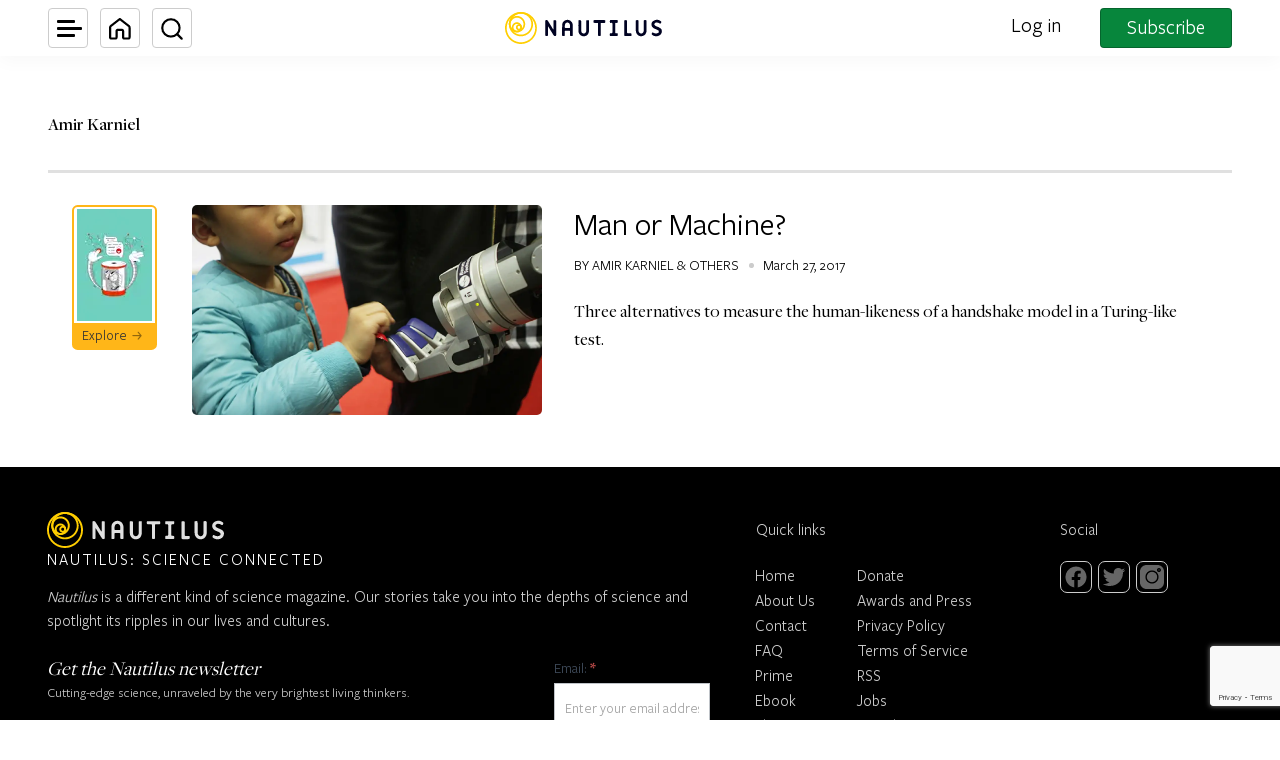

--- FILE ---
content_type: text/html; charset=utf-8
request_url: https://www.google.com/recaptcha/api2/anchor?ar=1&k=6LcIGuUpAAAAABhqlni-ytDG0olfnt-0G0s_5u09&co=aHR0cHM6Ly9uYXV0aWwudXM6NDQz&hl=en&v=PoyoqOPhxBO7pBk68S4YbpHZ&theme=light&size=invisible&anchor-ms=20000&execute-ms=30000&cb=uszqbq7ex5e4
body_size: 48659
content:
<!DOCTYPE HTML><html dir="ltr" lang="en"><head><meta http-equiv="Content-Type" content="text/html; charset=UTF-8">
<meta http-equiv="X-UA-Compatible" content="IE=edge">
<title>reCAPTCHA</title>
<style type="text/css">
/* cyrillic-ext */
@font-face {
  font-family: 'Roboto';
  font-style: normal;
  font-weight: 400;
  font-stretch: 100%;
  src: url(//fonts.gstatic.com/s/roboto/v48/KFO7CnqEu92Fr1ME7kSn66aGLdTylUAMa3GUBHMdazTgWw.woff2) format('woff2');
  unicode-range: U+0460-052F, U+1C80-1C8A, U+20B4, U+2DE0-2DFF, U+A640-A69F, U+FE2E-FE2F;
}
/* cyrillic */
@font-face {
  font-family: 'Roboto';
  font-style: normal;
  font-weight: 400;
  font-stretch: 100%;
  src: url(//fonts.gstatic.com/s/roboto/v48/KFO7CnqEu92Fr1ME7kSn66aGLdTylUAMa3iUBHMdazTgWw.woff2) format('woff2');
  unicode-range: U+0301, U+0400-045F, U+0490-0491, U+04B0-04B1, U+2116;
}
/* greek-ext */
@font-face {
  font-family: 'Roboto';
  font-style: normal;
  font-weight: 400;
  font-stretch: 100%;
  src: url(//fonts.gstatic.com/s/roboto/v48/KFO7CnqEu92Fr1ME7kSn66aGLdTylUAMa3CUBHMdazTgWw.woff2) format('woff2');
  unicode-range: U+1F00-1FFF;
}
/* greek */
@font-face {
  font-family: 'Roboto';
  font-style: normal;
  font-weight: 400;
  font-stretch: 100%;
  src: url(//fonts.gstatic.com/s/roboto/v48/KFO7CnqEu92Fr1ME7kSn66aGLdTylUAMa3-UBHMdazTgWw.woff2) format('woff2');
  unicode-range: U+0370-0377, U+037A-037F, U+0384-038A, U+038C, U+038E-03A1, U+03A3-03FF;
}
/* math */
@font-face {
  font-family: 'Roboto';
  font-style: normal;
  font-weight: 400;
  font-stretch: 100%;
  src: url(//fonts.gstatic.com/s/roboto/v48/KFO7CnqEu92Fr1ME7kSn66aGLdTylUAMawCUBHMdazTgWw.woff2) format('woff2');
  unicode-range: U+0302-0303, U+0305, U+0307-0308, U+0310, U+0312, U+0315, U+031A, U+0326-0327, U+032C, U+032F-0330, U+0332-0333, U+0338, U+033A, U+0346, U+034D, U+0391-03A1, U+03A3-03A9, U+03B1-03C9, U+03D1, U+03D5-03D6, U+03F0-03F1, U+03F4-03F5, U+2016-2017, U+2034-2038, U+203C, U+2040, U+2043, U+2047, U+2050, U+2057, U+205F, U+2070-2071, U+2074-208E, U+2090-209C, U+20D0-20DC, U+20E1, U+20E5-20EF, U+2100-2112, U+2114-2115, U+2117-2121, U+2123-214F, U+2190, U+2192, U+2194-21AE, U+21B0-21E5, U+21F1-21F2, U+21F4-2211, U+2213-2214, U+2216-22FF, U+2308-230B, U+2310, U+2319, U+231C-2321, U+2336-237A, U+237C, U+2395, U+239B-23B7, U+23D0, U+23DC-23E1, U+2474-2475, U+25AF, U+25B3, U+25B7, U+25BD, U+25C1, U+25CA, U+25CC, U+25FB, U+266D-266F, U+27C0-27FF, U+2900-2AFF, U+2B0E-2B11, U+2B30-2B4C, U+2BFE, U+3030, U+FF5B, U+FF5D, U+1D400-1D7FF, U+1EE00-1EEFF;
}
/* symbols */
@font-face {
  font-family: 'Roboto';
  font-style: normal;
  font-weight: 400;
  font-stretch: 100%;
  src: url(//fonts.gstatic.com/s/roboto/v48/KFO7CnqEu92Fr1ME7kSn66aGLdTylUAMaxKUBHMdazTgWw.woff2) format('woff2');
  unicode-range: U+0001-000C, U+000E-001F, U+007F-009F, U+20DD-20E0, U+20E2-20E4, U+2150-218F, U+2190, U+2192, U+2194-2199, U+21AF, U+21E6-21F0, U+21F3, U+2218-2219, U+2299, U+22C4-22C6, U+2300-243F, U+2440-244A, U+2460-24FF, U+25A0-27BF, U+2800-28FF, U+2921-2922, U+2981, U+29BF, U+29EB, U+2B00-2BFF, U+4DC0-4DFF, U+FFF9-FFFB, U+10140-1018E, U+10190-1019C, U+101A0, U+101D0-101FD, U+102E0-102FB, U+10E60-10E7E, U+1D2C0-1D2D3, U+1D2E0-1D37F, U+1F000-1F0FF, U+1F100-1F1AD, U+1F1E6-1F1FF, U+1F30D-1F30F, U+1F315, U+1F31C, U+1F31E, U+1F320-1F32C, U+1F336, U+1F378, U+1F37D, U+1F382, U+1F393-1F39F, U+1F3A7-1F3A8, U+1F3AC-1F3AF, U+1F3C2, U+1F3C4-1F3C6, U+1F3CA-1F3CE, U+1F3D4-1F3E0, U+1F3ED, U+1F3F1-1F3F3, U+1F3F5-1F3F7, U+1F408, U+1F415, U+1F41F, U+1F426, U+1F43F, U+1F441-1F442, U+1F444, U+1F446-1F449, U+1F44C-1F44E, U+1F453, U+1F46A, U+1F47D, U+1F4A3, U+1F4B0, U+1F4B3, U+1F4B9, U+1F4BB, U+1F4BF, U+1F4C8-1F4CB, U+1F4D6, U+1F4DA, U+1F4DF, U+1F4E3-1F4E6, U+1F4EA-1F4ED, U+1F4F7, U+1F4F9-1F4FB, U+1F4FD-1F4FE, U+1F503, U+1F507-1F50B, U+1F50D, U+1F512-1F513, U+1F53E-1F54A, U+1F54F-1F5FA, U+1F610, U+1F650-1F67F, U+1F687, U+1F68D, U+1F691, U+1F694, U+1F698, U+1F6AD, U+1F6B2, U+1F6B9-1F6BA, U+1F6BC, U+1F6C6-1F6CF, U+1F6D3-1F6D7, U+1F6E0-1F6EA, U+1F6F0-1F6F3, U+1F6F7-1F6FC, U+1F700-1F7FF, U+1F800-1F80B, U+1F810-1F847, U+1F850-1F859, U+1F860-1F887, U+1F890-1F8AD, U+1F8B0-1F8BB, U+1F8C0-1F8C1, U+1F900-1F90B, U+1F93B, U+1F946, U+1F984, U+1F996, U+1F9E9, U+1FA00-1FA6F, U+1FA70-1FA7C, U+1FA80-1FA89, U+1FA8F-1FAC6, U+1FACE-1FADC, U+1FADF-1FAE9, U+1FAF0-1FAF8, U+1FB00-1FBFF;
}
/* vietnamese */
@font-face {
  font-family: 'Roboto';
  font-style: normal;
  font-weight: 400;
  font-stretch: 100%;
  src: url(//fonts.gstatic.com/s/roboto/v48/KFO7CnqEu92Fr1ME7kSn66aGLdTylUAMa3OUBHMdazTgWw.woff2) format('woff2');
  unicode-range: U+0102-0103, U+0110-0111, U+0128-0129, U+0168-0169, U+01A0-01A1, U+01AF-01B0, U+0300-0301, U+0303-0304, U+0308-0309, U+0323, U+0329, U+1EA0-1EF9, U+20AB;
}
/* latin-ext */
@font-face {
  font-family: 'Roboto';
  font-style: normal;
  font-weight: 400;
  font-stretch: 100%;
  src: url(//fonts.gstatic.com/s/roboto/v48/KFO7CnqEu92Fr1ME7kSn66aGLdTylUAMa3KUBHMdazTgWw.woff2) format('woff2');
  unicode-range: U+0100-02BA, U+02BD-02C5, U+02C7-02CC, U+02CE-02D7, U+02DD-02FF, U+0304, U+0308, U+0329, U+1D00-1DBF, U+1E00-1E9F, U+1EF2-1EFF, U+2020, U+20A0-20AB, U+20AD-20C0, U+2113, U+2C60-2C7F, U+A720-A7FF;
}
/* latin */
@font-face {
  font-family: 'Roboto';
  font-style: normal;
  font-weight: 400;
  font-stretch: 100%;
  src: url(//fonts.gstatic.com/s/roboto/v48/KFO7CnqEu92Fr1ME7kSn66aGLdTylUAMa3yUBHMdazQ.woff2) format('woff2');
  unicode-range: U+0000-00FF, U+0131, U+0152-0153, U+02BB-02BC, U+02C6, U+02DA, U+02DC, U+0304, U+0308, U+0329, U+2000-206F, U+20AC, U+2122, U+2191, U+2193, U+2212, U+2215, U+FEFF, U+FFFD;
}
/* cyrillic-ext */
@font-face {
  font-family: 'Roboto';
  font-style: normal;
  font-weight: 500;
  font-stretch: 100%;
  src: url(//fonts.gstatic.com/s/roboto/v48/KFO7CnqEu92Fr1ME7kSn66aGLdTylUAMa3GUBHMdazTgWw.woff2) format('woff2');
  unicode-range: U+0460-052F, U+1C80-1C8A, U+20B4, U+2DE0-2DFF, U+A640-A69F, U+FE2E-FE2F;
}
/* cyrillic */
@font-face {
  font-family: 'Roboto';
  font-style: normal;
  font-weight: 500;
  font-stretch: 100%;
  src: url(//fonts.gstatic.com/s/roboto/v48/KFO7CnqEu92Fr1ME7kSn66aGLdTylUAMa3iUBHMdazTgWw.woff2) format('woff2');
  unicode-range: U+0301, U+0400-045F, U+0490-0491, U+04B0-04B1, U+2116;
}
/* greek-ext */
@font-face {
  font-family: 'Roboto';
  font-style: normal;
  font-weight: 500;
  font-stretch: 100%;
  src: url(//fonts.gstatic.com/s/roboto/v48/KFO7CnqEu92Fr1ME7kSn66aGLdTylUAMa3CUBHMdazTgWw.woff2) format('woff2');
  unicode-range: U+1F00-1FFF;
}
/* greek */
@font-face {
  font-family: 'Roboto';
  font-style: normal;
  font-weight: 500;
  font-stretch: 100%;
  src: url(//fonts.gstatic.com/s/roboto/v48/KFO7CnqEu92Fr1ME7kSn66aGLdTylUAMa3-UBHMdazTgWw.woff2) format('woff2');
  unicode-range: U+0370-0377, U+037A-037F, U+0384-038A, U+038C, U+038E-03A1, U+03A3-03FF;
}
/* math */
@font-face {
  font-family: 'Roboto';
  font-style: normal;
  font-weight: 500;
  font-stretch: 100%;
  src: url(//fonts.gstatic.com/s/roboto/v48/KFO7CnqEu92Fr1ME7kSn66aGLdTylUAMawCUBHMdazTgWw.woff2) format('woff2');
  unicode-range: U+0302-0303, U+0305, U+0307-0308, U+0310, U+0312, U+0315, U+031A, U+0326-0327, U+032C, U+032F-0330, U+0332-0333, U+0338, U+033A, U+0346, U+034D, U+0391-03A1, U+03A3-03A9, U+03B1-03C9, U+03D1, U+03D5-03D6, U+03F0-03F1, U+03F4-03F5, U+2016-2017, U+2034-2038, U+203C, U+2040, U+2043, U+2047, U+2050, U+2057, U+205F, U+2070-2071, U+2074-208E, U+2090-209C, U+20D0-20DC, U+20E1, U+20E5-20EF, U+2100-2112, U+2114-2115, U+2117-2121, U+2123-214F, U+2190, U+2192, U+2194-21AE, U+21B0-21E5, U+21F1-21F2, U+21F4-2211, U+2213-2214, U+2216-22FF, U+2308-230B, U+2310, U+2319, U+231C-2321, U+2336-237A, U+237C, U+2395, U+239B-23B7, U+23D0, U+23DC-23E1, U+2474-2475, U+25AF, U+25B3, U+25B7, U+25BD, U+25C1, U+25CA, U+25CC, U+25FB, U+266D-266F, U+27C0-27FF, U+2900-2AFF, U+2B0E-2B11, U+2B30-2B4C, U+2BFE, U+3030, U+FF5B, U+FF5D, U+1D400-1D7FF, U+1EE00-1EEFF;
}
/* symbols */
@font-face {
  font-family: 'Roboto';
  font-style: normal;
  font-weight: 500;
  font-stretch: 100%;
  src: url(//fonts.gstatic.com/s/roboto/v48/KFO7CnqEu92Fr1ME7kSn66aGLdTylUAMaxKUBHMdazTgWw.woff2) format('woff2');
  unicode-range: U+0001-000C, U+000E-001F, U+007F-009F, U+20DD-20E0, U+20E2-20E4, U+2150-218F, U+2190, U+2192, U+2194-2199, U+21AF, U+21E6-21F0, U+21F3, U+2218-2219, U+2299, U+22C4-22C6, U+2300-243F, U+2440-244A, U+2460-24FF, U+25A0-27BF, U+2800-28FF, U+2921-2922, U+2981, U+29BF, U+29EB, U+2B00-2BFF, U+4DC0-4DFF, U+FFF9-FFFB, U+10140-1018E, U+10190-1019C, U+101A0, U+101D0-101FD, U+102E0-102FB, U+10E60-10E7E, U+1D2C0-1D2D3, U+1D2E0-1D37F, U+1F000-1F0FF, U+1F100-1F1AD, U+1F1E6-1F1FF, U+1F30D-1F30F, U+1F315, U+1F31C, U+1F31E, U+1F320-1F32C, U+1F336, U+1F378, U+1F37D, U+1F382, U+1F393-1F39F, U+1F3A7-1F3A8, U+1F3AC-1F3AF, U+1F3C2, U+1F3C4-1F3C6, U+1F3CA-1F3CE, U+1F3D4-1F3E0, U+1F3ED, U+1F3F1-1F3F3, U+1F3F5-1F3F7, U+1F408, U+1F415, U+1F41F, U+1F426, U+1F43F, U+1F441-1F442, U+1F444, U+1F446-1F449, U+1F44C-1F44E, U+1F453, U+1F46A, U+1F47D, U+1F4A3, U+1F4B0, U+1F4B3, U+1F4B9, U+1F4BB, U+1F4BF, U+1F4C8-1F4CB, U+1F4D6, U+1F4DA, U+1F4DF, U+1F4E3-1F4E6, U+1F4EA-1F4ED, U+1F4F7, U+1F4F9-1F4FB, U+1F4FD-1F4FE, U+1F503, U+1F507-1F50B, U+1F50D, U+1F512-1F513, U+1F53E-1F54A, U+1F54F-1F5FA, U+1F610, U+1F650-1F67F, U+1F687, U+1F68D, U+1F691, U+1F694, U+1F698, U+1F6AD, U+1F6B2, U+1F6B9-1F6BA, U+1F6BC, U+1F6C6-1F6CF, U+1F6D3-1F6D7, U+1F6E0-1F6EA, U+1F6F0-1F6F3, U+1F6F7-1F6FC, U+1F700-1F7FF, U+1F800-1F80B, U+1F810-1F847, U+1F850-1F859, U+1F860-1F887, U+1F890-1F8AD, U+1F8B0-1F8BB, U+1F8C0-1F8C1, U+1F900-1F90B, U+1F93B, U+1F946, U+1F984, U+1F996, U+1F9E9, U+1FA00-1FA6F, U+1FA70-1FA7C, U+1FA80-1FA89, U+1FA8F-1FAC6, U+1FACE-1FADC, U+1FADF-1FAE9, U+1FAF0-1FAF8, U+1FB00-1FBFF;
}
/* vietnamese */
@font-face {
  font-family: 'Roboto';
  font-style: normal;
  font-weight: 500;
  font-stretch: 100%;
  src: url(//fonts.gstatic.com/s/roboto/v48/KFO7CnqEu92Fr1ME7kSn66aGLdTylUAMa3OUBHMdazTgWw.woff2) format('woff2');
  unicode-range: U+0102-0103, U+0110-0111, U+0128-0129, U+0168-0169, U+01A0-01A1, U+01AF-01B0, U+0300-0301, U+0303-0304, U+0308-0309, U+0323, U+0329, U+1EA0-1EF9, U+20AB;
}
/* latin-ext */
@font-face {
  font-family: 'Roboto';
  font-style: normal;
  font-weight: 500;
  font-stretch: 100%;
  src: url(//fonts.gstatic.com/s/roboto/v48/KFO7CnqEu92Fr1ME7kSn66aGLdTylUAMa3KUBHMdazTgWw.woff2) format('woff2');
  unicode-range: U+0100-02BA, U+02BD-02C5, U+02C7-02CC, U+02CE-02D7, U+02DD-02FF, U+0304, U+0308, U+0329, U+1D00-1DBF, U+1E00-1E9F, U+1EF2-1EFF, U+2020, U+20A0-20AB, U+20AD-20C0, U+2113, U+2C60-2C7F, U+A720-A7FF;
}
/* latin */
@font-face {
  font-family: 'Roboto';
  font-style: normal;
  font-weight: 500;
  font-stretch: 100%;
  src: url(//fonts.gstatic.com/s/roboto/v48/KFO7CnqEu92Fr1ME7kSn66aGLdTylUAMa3yUBHMdazQ.woff2) format('woff2');
  unicode-range: U+0000-00FF, U+0131, U+0152-0153, U+02BB-02BC, U+02C6, U+02DA, U+02DC, U+0304, U+0308, U+0329, U+2000-206F, U+20AC, U+2122, U+2191, U+2193, U+2212, U+2215, U+FEFF, U+FFFD;
}
/* cyrillic-ext */
@font-face {
  font-family: 'Roboto';
  font-style: normal;
  font-weight: 900;
  font-stretch: 100%;
  src: url(//fonts.gstatic.com/s/roboto/v48/KFO7CnqEu92Fr1ME7kSn66aGLdTylUAMa3GUBHMdazTgWw.woff2) format('woff2');
  unicode-range: U+0460-052F, U+1C80-1C8A, U+20B4, U+2DE0-2DFF, U+A640-A69F, U+FE2E-FE2F;
}
/* cyrillic */
@font-face {
  font-family: 'Roboto';
  font-style: normal;
  font-weight: 900;
  font-stretch: 100%;
  src: url(//fonts.gstatic.com/s/roboto/v48/KFO7CnqEu92Fr1ME7kSn66aGLdTylUAMa3iUBHMdazTgWw.woff2) format('woff2');
  unicode-range: U+0301, U+0400-045F, U+0490-0491, U+04B0-04B1, U+2116;
}
/* greek-ext */
@font-face {
  font-family: 'Roboto';
  font-style: normal;
  font-weight: 900;
  font-stretch: 100%;
  src: url(//fonts.gstatic.com/s/roboto/v48/KFO7CnqEu92Fr1ME7kSn66aGLdTylUAMa3CUBHMdazTgWw.woff2) format('woff2');
  unicode-range: U+1F00-1FFF;
}
/* greek */
@font-face {
  font-family: 'Roboto';
  font-style: normal;
  font-weight: 900;
  font-stretch: 100%;
  src: url(//fonts.gstatic.com/s/roboto/v48/KFO7CnqEu92Fr1ME7kSn66aGLdTylUAMa3-UBHMdazTgWw.woff2) format('woff2');
  unicode-range: U+0370-0377, U+037A-037F, U+0384-038A, U+038C, U+038E-03A1, U+03A3-03FF;
}
/* math */
@font-face {
  font-family: 'Roboto';
  font-style: normal;
  font-weight: 900;
  font-stretch: 100%;
  src: url(//fonts.gstatic.com/s/roboto/v48/KFO7CnqEu92Fr1ME7kSn66aGLdTylUAMawCUBHMdazTgWw.woff2) format('woff2');
  unicode-range: U+0302-0303, U+0305, U+0307-0308, U+0310, U+0312, U+0315, U+031A, U+0326-0327, U+032C, U+032F-0330, U+0332-0333, U+0338, U+033A, U+0346, U+034D, U+0391-03A1, U+03A3-03A9, U+03B1-03C9, U+03D1, U+03D5-03D6, U+03F0-03F1, U+03F4-03F5, U+2016-2017, U+2034-2038, U+203C, U+2040, U+2043, U+2047, U+2050, U+2057, U+205F, U+2070-2071, U+2074-208E, U+2090-209C, U+20D0-20DC, U+20E1, U+20E5-20EF, U+2100-2112, U+2114-2115, U+2117-2121, U+2123-214F, U+2190, U+2192, U+2194-21AE, U+21B0-21E5, U+21F1-21F2, U+21F4-2211, U+2213-2214, U+2216-22FF, U+2308-230B, U+2310, U+2319, U+231C-2321, U+2336-237A, U+237C, U+2395, U+239B-23B7, U+23D0, U+23DC-23E1, U+2474-2475, U+25AF, U+25B3, U+25B7, U+25BD, U+25C1, U+25CA, U+25CC, U+25FB, U+266D-266F, U+27C0-27FF, U+2900-2AFF, U+2B0E-2B11, U+2B30-2B4C, U+2BFE, U+3030, U+FF5B, U+FF5D, U+1D400-1D7FF, U+1EE00-1EEFF;
}
/* symbols */
@font-face {
  font-family: 'Roboto';
  font-style: normal;
  font-weight: 900;
  font-stretch: 100%;
  src: url(//fonts.gstatic.com/s/roboto/v48/KFO7CnqEu92Fr1ME7kSn66aGLdTylUAMaxKUBHMdazTgWw.woff2) format('woff2');
  unicode-range: U+0001-000C, U+000E-001F, U+007F-009F, U+20DD-20E0, U+20E2-20E4, U+2150-218F, U+2190, U+2192, U+2194-2199, U+21AF, U+21E6-21F0, U+21F3, U+2218-2219, U+2299, U+22C4-22C6, U+2300-243F, U+2440-244A, U+2460-24FF, U+25A0-27BF, U+2800-28FF, U+2921-2922, U+2981, U+29BF, U+29EB, U+2B00-2BFF, U+4DC0-4DFF, U+FFF9-FFFB, U+10140-1018E, U+10190-1019C, U+101A0, U+101D0-101FD, U+102E0-102FB, U+10E60-10E7E, U+1D2C0-1D2D3, U+1D2E0-1D37F, U+1F000-1F0FF, U+1F100-1F1AD, U+1F1E6-1F1FF, U+1F30D-1F30F, U+1F315, U+1F31C, U+1F31E, U+1F320-1F32C, U+1F336, U+1F378, U+1F37D, U+1F382, U+1F393-1F39F, U+1F3A7-1F3A8, U+1F3AC-1F3AF, U+1F3C2, U+1F3C4-1F3C6, U+1F3CA-1F3CE, U+1F3D4-1F3E0, U+1F3ED, U+1F3F1-1F3F3, U+1F3F5-1F3F7, U+1F408, U+1F415, U+1F41F, U+1F426, U+1F43F, U+1F441-1F442, U+1F444, U+1F446-1F449, U+1F44C-1F44E, U+1F453, U+1F46A, U+1F47D, U+1F4A3, U+1F4B0, U+1F4B3, U+1F4B9, U+1F4BB, U+1F4BF, U+1F4C8-1F4CB, U+1F4D6, U+1F4DA, U+1F4DF, U+1F4E3-1F4E6, U+1F4EA-1F4ED, U+1F4F7, U+1F4F9-1F4FB, U+1F4FD-1F4FE, U+1F503, U+1F507-1F50B, U+1F50D, U+1F512-1F513, U+1F53E-1F54A, U+1F54F-1F5FA, U+1F610, U+1F650-1F67F, U+1F687, U+1F68D, U+1F691, U+1F694, U+1F698, U+1F6AD, U+1F6B2, U+1F6B9-1F6BA, U+1F6BC, U+1F6C6-1F6CF, U+1F6D3-1F6D7, U+1F6E0-1F6EA, U+1F6F0-1F6F3, U+1F6F7-1F6FC, U+1F700-1F7FF, U+1F800-1F80B, U+1F810-1F847, U+1F850-1F859, U+1F860-1F887, U+1F890-1F8AD, U+1F8B0-1F8BB, U+1F8C0-1F8C1, U+1F900-1F90B, U+1F93B, U+1F946, U+1F984, U+1F996, U+1F9E9, U+1FA00-1FA6F, U+1FA70-1FA7C, U+1FA80-1FA89, U+1FA8F-1FAC6, U+1FACE-1FADC, U+1FADF-1FAE9, U+1FAF0-1FAF8, U+1FB00-1FBFF;
}
/* vietnamese */
@font-face {
  font-family: 'Roboto';
  font-style: normal;
  font-weight: 900;
  font-stretch: 100%;
  src: url(//fonts.gstatic.com/s/roboto/v48/KFO7CnqEu92Fr1ME7kSn66aGLdTylUAMa3OUBHMdazTgWw.woff2) format('woff2');
  unicode-range: U+0102-0103, U+0110-0111, U+0128-0129, U+0168-0169, U+01A0-01A1, U+01AF-01B0, U+0300-0301, U+0303-0304, U+0308-0309, U+0323, U+0329, U+1EA0-1EF9, U+20AB;
}
/* latin-ext */
@font-face {
  font-family: 'Roboto';
  font-style: normal;
  font-weight: 900;
  font-stretch: 100%;
  src: url(//fonts.gstatic.com/s/roboto/v48/KFO7CnqEu92Fr1ME7kSn66aGLdTylUAMa3KUBHMdazTgWw.woff2) format('woff2');
  unicode-range: U+0100-02BA, U+02BD-02C5, U+02C7-02CC, U+02CE-02D7, U+02DD-02FF, U+0304, U+0308, U+0329, U+1D00-1DBF, U+1E00-1E9F, U+1EF2-1EFF, U+2020, U+20A0-20AB, U+20AD-20C0, U+2113, U+2C60-2C7F, U+A720-A7FF;
}
/* latin */
@font-face {
  font-family: 'Roboto';
  font-style: normal;
  font-weight: 900;
  font-stretch: 100%;
  src: url(//fonts.gstatic.com/s/roboto/v48/KFO7CnqEu92Fr1ME7kSn66aGLdTylUAMa3yUBHMdazQ.woff2) format('woff2');
  unicode-range: U+0000-00FF, U+0131, U+0152-0153, U+02BB-02BC, U+02C6, U+02DA, U+02DC, U+0304, U+0308, U+0329, U+2000-206F, U+20AC, U+2122, U+2191, U+2193, U+2212, U+2215, U+FEFF, U+FFFD;
}

</style>
<link rel="stylesheet" type="text/css" href="https://www.gstatic.com/recaptcha/releases/PoyoqOPhxBO7pBk68S4YbpHZ/styles__ltr.css">
<script nonce="s_vOD2SMrm2yvta3XDN4hA" type="text/javascript">window['__recaptcha_api'] = 'https://www.google.com/recaptcha/api2/';</script>
<script type="text/javascript" src="https://www.gstatic.com/recaptcha/releases/PoyoqOPhxBO7pBk68S4YbpHZ/recaptcha__en.js" nonce="s_vOD2SMrm2yvta3XDN4hA">
      
    </script></head>
<body><div id="rc-anchor-alert" class="rc-anchor-alert"></div>
<input type="hidden" id="recaptcha-token" value="[base64]">
<script type="text/javascript" nonce="s_vOD2SMrm2yvta3XDN4hA">
      recaptcha.anchor.Main.init("[\x22ainput\x22,[\x22bgdata\x22,\x22\x22,\[base64]/[base64]/MjU1Ong/[base64]/[base64]/[base64]/[base64]/[base64]/[base64]/[base64]/[base64]/[base64]/[base64]/[base64]/[base64]/[base64]/[base64]/[base64]\\u003d\x22,\[base64]\\u003d\x22,\x22w4Jvw7HCgcOww5rCm3hjRxjDrMO8anxHXsKFw7c1M2/CisOPwpnChgVFw6QIfUk7wqYew7LChMKewq8OwoLCu8O3wrxJwp4iw6JkF1/DpCpjIBF7w6Y/VHpgHMK7wp3DkBB5U3UnwqLDt8KrNw8LDkYJwofDn8Kdw6bCi8OwwrAGw4XDpcOZwptmaMKYw5HDm8KhwrbCgGxXw5jClMKzb8O/M8KQw7DDpcORUsOTbDwMRgrDoTkvw7IqwozDuU3DqBbCp8OKw5TDngfDscOcTwXDqhtlwq4/O8O8HkTDqH7CkGtHE8O2FDbCpgFww4DCqC0Kw5HCrg/DoVtcwpJBfj8dwoEUwqxQWCDDo0V5dcOtw5EVwr/DmsK+HMOyX8Kfw5rDmsO7XHBmw53DjcK0w4NSw7DCs3PCpsOcw4lKwp9sw4/[base64]/[base64]/CqG3Do8KTw6TCmxHDui/DuT/DssKLwrbCr8OdAsK8w4M/[base64]/CiShywpbCj8OOZMKCwqpuwqp2GsKVw5lUfVTChsO3wocYRcKzAD3CsMOnCBgAMWcvdlDCjDJUGH7Dm8KmEGZ/[base64]/[base64]/ew7DgcOJw6bCgW1Mw4BawpzCrGnDkgJ4w6fDnjHDgcKTw7M9V8KWwo3DunzCkk/[base64]/eMOVw7htc17CgmrCoAwjwqHDqsOyw5kzw77DrBxow6/ChsKbSMObPEMXfngnw5bDtT3DoVtMeyvDl8OkY8KRw74Bw6FXEcKBwpDDqSzDsQBQw4AnWsObfMKZw6bCt35vwotZRSbDscKgw5DDm2vDjcOFwo1/w5Y/[base64]/woHCqhzCksK0IMKiw7vDhX7Ct8KYwo4Uw4jDsBF2ZAsjTsOswoAzwrfCncKIXcOCwozCjMKdwrfCmsOaAxwMBsKcMMKEeycuKknDtTRdwp0MZA7DncK/[base64]/w7jDqUjCicKuw5Iqwr/DqyNMVsKPPsKZw4vCicOFJy3CmElbwpfDpsOowpUGw7LCly7CksOyZSlGNwsNK2gwccOlw5DClFEJccOVw5dtXcK4bRXCtsOGwojDncO4wq5kNEQIN3EZXx5GfMOAw7p9EwfChsKCV8OOwr1Kdl/DnFTCsALCl8K8w5DDoXJJYXo7w7RMLWzDswZMwoYjEsOow6jDmRXCgcO9w6g0wr3CtMKoacK/TVfChsOcw4rCnsKzXcOew6LChsO9w5MQwpoBwrVqwofCtsOYw4o7wqTDucKcw4jCjyRfAMOPQsO5TU3DpXEQw6XCs2Y3w4rDrytywrsJw6bCrSjCoGZEJcK/wphvBMO+IcKvPsKGw6sfw5LCiU/Cg8O6E1MlCivDkl3CkiBswrEgScOyHGl7a8O6woHChWB8wq9mwqDCrjBNw77CrnI+VCbCtMOdwqw7ccOYw63DgcOuw6xTJ3fCsmIPMzYeQ8OSfmgcc37CosOPZBZaQwtlw7XCoMO7wofCgcOpVG0LZMKowrQ7wr45w7nDkMK+Hy/DuTlaWsOeQhzCk8KFIyHDoMOTf8Otw6NWwrnDuRDDmXTCpBLClSHCoGPDvsKuFiMMwolWw54HKsK+TMKCJQ1TPx/CgS/CkkrDsEvCv03DjMKywrdpwpXCmMKSKVTDqhTClMKNIiTCnnnDt8KrwqosOMKcA3EzwoDClWvDsk/[base64]/wqfDqh/Cj8KQw4vDvsOEw7srGR/Ch8K3w7QVFB3Dl8OCXQp8woEHekZKNMOxw7TDmMKHw4URw7AtW3zCm11TKcKvw6xBY8K/w7sQw7N6bsKRw7AMIBsmw5VqaMKFw6Blwp/Ci8KNI1HCnMKRRCAWw4o8w6dZBxPCvMOzHlLDrho8SSh0UlURwpBCYSHDnj/DnMKDLwhFJMKyPsKMwpQ9dFDDllfCjEA3w7ANQ23DvMOKwpHDpC7Du8OvccOGw4N7EDd3GA/DiXlAwpHDnMO4PSDDlsKdOipSHcOSwqLDocKYw5DDnE/[base64]/w4HDvWDCtCgaw4XCkEBzw7VOBltEwozCscOvK2rDk8KpCsOFT8KOcsOkw43Dl2PChMK9A8K9MmbDtH/[base64]/w4XDhsOgw7QVwpzCocOmXXERw5/[base64]/DiCHCkMO8w6vDu1tSdkPCnsO8w6HCu8OLwp/CqjsawovDi8Obw6lKw7UFw6snPlsPw6rDj8KEBy/Ct8OWRTTDq2bDkMO1NWBmwpwYwrpnw414w7/[base64]/[base64]/wr/Dt8K1GGgVbifCjkfCvHQFD8KZOBbDhMK2w7sBK18awqjCpsKzSDfCtGQDwrHCmgtka8Kyd8O2w79Kwoxnbykawq/ChgTCmMK9KEEKWDkkI3vDrsOHCAvDn2nClxkKR8O0w57CtMKrAj9JwrAVwoHCtDgjIE/CsAhGwrd7wq86fXI9KsOSwrDDusKOwpVlw6rDrcKHKSbDo8OowpdEw4TDi27ChcOxQhjCmsKqw517w5Anwr/CisKewoEdw6zCkmXDhMOEwo9JHB7CrMKBZULCm0YHaUbClsOrKMK9YcOww5V1AsKhw59xQ3Z6JRzClgMvQy9bw6J8Y1EXDzEoEjoow5o0w7lWwqkYwo/[base64]/wplgw4PCuybCrsKbDCMdwpQfw6bDu8KEwrfDi8OIw690w6rDosKHw5bDq8KGw6/DuhPCq1xMAxwhwrTDkcOrw7kHCnATRwTDoB4ZJ8KXw6Mkw5bDvsOWw7HCo8Oew5kbw68nLsO6wqk2w6dYP8OEwqHChF/CtcONw5HDpMOvDMKIVMOzwq9YBMOVc8KUDFHClMOhw63CpgDDrcKYwo03w6LCusKdw5vDrG1wwr7CnsO0AsO0G8OoO8OjQMOcw6dHw4TCtMOgw4HDvsKdw7XDkMK2WsK/w6YTwpJaAMKdw6cJwo3DlBgne0wEwqVdw7lpJjoqW8Oew4LDkMKrw7zCj3PDmAIad8OTacOfE8O/w6vCjcKEcBjDs3ZOYTTDucOnDMO+PEAzUMOqF3TDtcOdVcK6woPDscO0G8OcwrHDryDDjHXCrknCgsONwpfDq8KEIE88BHN0NTnCtsOnw73CisKkwqfDkcOVbMK7ORxpH1UOwpQ7V8OYNAHDh8KHwpoPw4nCvAMEwoPCjMKZwq/Cph3DoMOew6vDkcOTwr1zwoh5FMOfwpDDjMKwBMOANsOowpfCgcOnfn3CnDzDkGXCuMOJw7tTOEJ4LcOCwo4bDsKUwpbDiMOmc2/DosOJaMKSwrzCqsKBEcK7JxZfRjjCqcK0Y8KLdh9Ow4vCm30RG8O0EVQSwq3DncOOZSXChcO3w7Z4PMOXTsOawpIcw5Y/cMOyw4AeNl1JbgNSQ3rCjMKiJsOGLGXDmMKHAMKnflwtwp3Du8OaZsO4XBzCqMOIw7hsUsKbw5otwp0rWWcwLMOwBB/CqA3CuMOHXMKvKSjCtMOpwqJlwrMWwqjDt8OiwqfDjFg/w6AuwoQJdMKgJsOHXDQRB8K1w6TCjRVcdmbDv8OLfy97A8KUTBQBwrVWcnvDnMKWcsKwWynDuU/Csk9DG8O9wrU9eg4iEFrDhMOHEy/CkcOVw6VYC8Klw4jDl8OyV8OsT8OKwpfCpsK5wrLDghhAw5DCuMKlTsK1csKSX8KCf3rCqWjDhMO0O8O3QCYdwohNwpjCgW7Co14zOcOrDU7Ciw8ywoICV2bDgiTCqnbCgUrDnsO5w5/DnMOHwoDCviLDuX/DpMOmwq1GHsKmw5MRw4/CnVVVwq5/KRDDvHbDqMKJw7orKUHDsQrChsKRdUrCo3MGJ3lmwqsZCMKEw4HCncO3JsKuGyV8TyMkwr5sw7/[base64]/w7llYMOMSsOza8O1w7gew4TCh8KgwrrCs8ORwpEkZlTCjlDDhsOHaVfCp8Omw6jDjCHCvUjCtsKMwrhSe8OfUcO1w5nCpiTDjThmwo3DucKLUMK3w7jDkcOFw6ZWQMO3wpDDmMOyLsKOwrpvaMKSUl3DlMKow6PCoyI6w5nDo8KIQG/DoX/Dm8K7w7R1w4gIE8KQw7ZaXcOwdTvDnsK4FjPCg2nDiSlWbcKUThLCkHfCuRLCo0XCtUDDiVw1RcKrXMK6w5/Cm8KOwoPDuljDtGnDshPCgcKrw5RebwvDqmHCmQ3CucORRcOmw4kkwoMDA8OAa2Niwp59egoJwqvCnMOfWsKuNDXCuFvDrcOCw7PCow5Bw4TDu3TDkAN0IC7ClHAcUETDlMO0E8KGw5w6wodAw6YFRRtnIlPCg8KRw6vCskJcw7nCrCfDujLDvMKlw4EnB28IdMKQw5/Cm8KtGsOpw7QVwoVVw51lP8Ozw6hhw7hCwqAaL8OjLwhBdcKFw50/woPDqMOHwrg2w4DDpw/DqAfCucOOA3luAcO9SsKVMlcKw7V3wo9hw5cwwrVywqvCtS3Do8O4KcKPw5tPw4rCssKWRcKPw73CjiNbSQPDqRHDncKqPcKtTMOeODkWw4Y9w4/CkUUSwoHCoz9Le8KmXULCi8KzIsOQZydCHsOOwoQyw5k+wqDDnRzDpl5/[base64]/CiHlbw7bDs1/Di8KFwr5JwqktbsOgwqnCtMOvwoNjw4stw5zDmkTDgwYRQCvCm8KWw6/DhcOfasOdw6XDsSXDt8Osa8OfE3k/[base64]/DgwbCl8OjfizCmjE1MMKdEGnDisOjJVnDoMOMacOnBxwYw4XDi8OQWR3CkcOacEXDl2sdwrtnwrtLwrQPwoAxwrcueVTDl3LDvMKJKXYTejzCkMK4w7MQH1PCr8ODRhzCnxvDsMK8D8KBBMKEB8O/w6lmwr/DvX/CkkzDqRU9w5LCgcOgUR5Ow5d3QsOvW8OLw5pXM8OpEW1gbE9Nwq4ACAPCpwrCo8OiXhDDrsO/w5rCm8OYMRlVwoPCvMOowonClEbCpQEIczBwA8KTBsO6cMOmUcKvwrwxw77ClcK3AsKHfEfDtRsGwqwVWsKvwp7DnsK8wpZqwr9tAVbCkUTChjnDr1jCjl9EwrgKRxswL3dAw7QXHMKiwrLDpF/Ck8O1CULDpA3CpAHCt09TSmM8WxEBw45mScKUaMOmw6Z9W2nCocO5w4LDlRfCmMOzSyNhDCrDh8K3wqUQw7YSwrXDsWtvTsKgD8K6cnLClF5gwo3DtsOawo4uw71qYMOSw4pHw5J5wpk1cMOsw4LDusK7W8KrCzjDlRQ/wo/[base64]/Ci8Oxw5XCmcKxOUcYwr/Ch8K3woVgwqUqAcKOFsOMMsO0w5dvwrHDphrDqMOVHhDDqnDCpcKtRCLDksO1Z8Orw5PCpMOLwrYgwrxqZ3HDvMK8ByMVw47CpgnCtXvDv1UuNiB9wq/DtnsXAUDCiWfDoMOETDNcwqxVOA4mWMOBWsO+E3PCv2PDrsOPw7M9wqwKaBpaw40+w4TCkh/CtEUMA8KXAnMFw4JWTsKYbcO+w7nCvGhuwplkw6/CvWTCqnbDkMOOP3bDvAfClSpVwrtwBh/DlMK7woIfL8Ozw7rDiFjCrVXCpD1tXMOwesOpW8OxKRg3PUdGwp06wrLDq1ElOcOxw6zDt8KAwoJNTMOsKMOUw6g8w5BhBcKfwrLCnirDr2vDtsOBUCHDqsOOPcK5w7HCmzM4RCbDvA/DocO+w4slEMOtH8KMwqthw75ZRkTCicOZYsKaBhACwqXDnVNGw5l1fmLDhzhtw79UwplQw7UucBHCrCbDtsO1w5XCnMOpwr7CrQLCr8K+wohlw783w5INUcKlfcO2T8K/WgbCgMOow77Djj3CtsKJwpcDw4/[base64]/[base64]/[base64]/MhYJR2UdT8OxwqPCo1LDqHs/wollw6fDv8KbwqYZwrnCl8KhchNEw4ZSacK1AX/Do8OHAcOobBEWwqvChxzDksKIdU8NDMOWwqrDgTgOwrzDuMKiw6Zow4fDpyR7McOuQMOhRTHClsKgQxdEwr0yI8KrJx7Cp1l8w6xlw7cBwq1CYiTCmjXCq1/DiCDDvWvDmcKQCz9vXgMQwp3CqGgYw7bCscOzw54pw57CuMO5cBkww45Gw6ZaJcOVeUrCtGHCqcKkYFwRBFzDrMKRRg7CiC0Dw60vw4QLBg5sHF7CgMO6InXCt8OmesKfVcKmwrBDe8OdSVgnwpLDt1rDnl9cw5FMFjUTw5gwwo3DnA7CijlnMRYow7/Dn8Klw5cNwqFjP8KIwrUMwqjCs8ONwq7DkzPDnMOcwrbCgUIQBxrCs8OHw6F/WcOdw5luw6DClBFYw7JzTVhhLcKbwphbwojDpsKzw5V8L8KMJsOUb8KIPW9xwpQJw4TDjsOkw4/Cr2TCoFw7fUIbwpnCiDkmwrxNI8Ofw7NAQMOdJztrZVwtXMKVwozCsQwHDsKswopiZMOQW8KeworDrl4iw47CksK8wo13w5UAW8OMwprCrADCgcKbwr3Du8OIGMK+DjLDmg/Co2DDk8K7w4/[base64]/Cn3rDg0dgwrHDsnLDrXIKB8OtMcK1wo3CpSDDgSTDmMKSwqE/[base64]/DvFjCnsKNw58OAgRdw6www5XDv8KAwodFwr7Dhw8rwrLCv8KNFFF9w45ww6kSwqcjw7oPd8ONw7VnBjIfKBXCglQ4QgUqwqnCpHlUMATDn0/DrcKJOMOIdgvCnWByacKZwqvDs2wyw63CjnLCq8Ooc8OgbmYTccKwwpgtw4ozM8O+cMOSHQ3CrMKCFUZ0wq3DgjkPbsOEw7vDncKOwp/DhcKCw494wo4/[base64]/H8OVwpjDswnCs8O2S3rClEp0w7p9wpAYwoZfUMKSNlwFfhUYw74gcjTDncKyasO2woLCjcKawrdVRi3DrGDDh1JhcCXDt8OHcsKKwo48TMKeC8KMAcK6wrcTcwEzZj3CjsKfw7AvwqTCnsKVwop1wqp/w6dOHcKwwpE9VcKmw70bFDXDkAZOKmnCvljCjR8xw7LClk3DpcKXw5XCvjAQSMKiZ2wUL8OnVcO7woHDl8OSw5QGw4zCn8OHdnXDvmNLwpzDiVplUcKOwoQJwobCvHzCiF5rKiI/w5PDr8O7w7NGwpIlw5HDvMKWGxXDrcK+w6QKwpInSsOMbgzDqcKjwrjCtcO2wr/DoXgKw5bDiB4YwpAJXCTCjcOEBw5yeg45ZsOGa8OaPFV+H8Kew7DDunRSwpg/BFnDlDJ8w7/Cr3/DncKVLBpiw4bCmWBLwrzCpQRgXnnDhA/CnDHCnsOuwozDr8O9cHjDhyHDi8OZAzJUw7TCgm5Ewqo9SMOlL8OtRSYkwo9aIcKUDW49wpIlwpvDmMKSFMO/ZRzCvwjDiVvDhkLDpMOmw4jDicOawrlROcOYLylEOEoJBx/CtU/Cmg3CulnDm3glAMKgFsKEwoDCgVnDjSfDjsK7ajzDjcKDD8OuwrjDpMK8esOJE8KIw4M7GWV3w4nDslvChsKhw7PDjhjDpWPDjyIbwrLCucOywrFTXMK0w7TClR/DmMOPFArCr8KMwrIcRWACMcKKYFRawod9WsOQwrbCocK2D8KNw7fDnsK3wrvDgTdIw5c0woMFw4rDucOJQljDhwXCm8KIOmBJwpw0wrlwJsOnQkM4woLCh8O/[base64]/w7xWMsO/dsKewos9WlPDp8KxwoTCiMKXwqTCgsKhWj/CsMKDRcKow4gUYUJDJxHCrcKWw7LDu8KgwrbDkzlTAGYTYwDChMKJacOiTsKBw7rDscOGwrJQdcOdNsK1w4vDgsOAwrjCkyIPEcKwEQk8GMKuw6k2SMKcSsKnw7/CqcKyZ21qckrDn8OuXcK2TE8XSSnDicOSCGJZY2YWwoVMw6gHBsKPwptIw77CsCxnbWnCv8Klw5oDwoYmPS80w7zDs8KPOMOtUSfClsKGw47Dg8KOw7jDnsK+wonDvTrDk8K7wrYiwr7Cq8KcFDrChhhSeMKIwojDrMOZwqo9w4ZFfsO/w6d3NcO0XMKgwrPDjTQTwrDDusOSSMK/wrloGnctw4kxw43DtMKow7jCqxHDqcOKSEXCn8O3wofDjhkew7INw64xbsOEwoAUwqbCgVkVGnccw5PCg0PCoiJYwqI3woDDhcOHCsK5woMtw7h0XcOnw7xBwpA6w4DDkX7CjcKMw5B7Hj1zw644GCXDp2TDill3MBkjw5JKH3J6wr0gLMOYXMKDwo/[base64]/CusOpfVnCuUtwL8KUWMOuwrfCtMKuwqLCsG/DqcKPwqxRe8OHw5RswrnCiibCtz/DvcOMRxjCnVzCksOOLknDpcODw7fCvV1bIcOyXQHDo8KkfMO5cMKYw5AYwrlQwqnCgsK/wp7CucKtwoU4wo/[base64]/CucOYFcOOwq3DhcOUw6HClcO0ZnktGQzCpBdYHsO1wrLDhjPDiQ7DtDzChsO0wrgqJ37Dq3/DtcKDXsOow6U2w7c8w7LCisOFwqRNAwjCow8ZLA1fw5HDncKRI8O/wq/ChyJ9wqoPHBnDl8OOXcOjbMKRZcKJwqLCg25WwrnCrcK1wq8QwofCpljDiMKEbcO4w4MrwrfClxnCvmZOXQzCs8OUwoUVHxzCnX3DgcKPQmvDjD0uHzjDlTDDu8OSwoEhZCAYLMOJw77DoHZ6wpLDl8Omw7A6w6BJw6lSw6sPMMK/w6jCtsKGwr10SSxgDMKwMmLDkMOlSMOuwqQAw7RUwr4NaVB5wp3DtMOSwqLDtGoKwodMwpVLw48Wwr/CiljCiirDu8KpXCvCj8KUdXDCs8KyETXDqcOPZiF0f1FJwrfDpU1Gwoo7w6JVw5kfw5x3byjDl1kLFcObw7zCrsOKPsKHeTjDh3Urw5EhwpLClsOWbGBdw5TDoMKEMWrDhsK/w6vCu07DkMKKwpktGsKVw49cIyHDusK1woPDvxfCrgbDicOiAX3Cg8O+XVXDosK5w7hrwq7DnSNIwpPDqnzCoRnChMOyw7DCkDEAw5/DtsODwrHDonXDocKtw7PCnMOEb8OIPQkwRMOEXWhiDUAvw6xUw67DkzXCv1LDmcO9FSnDvRTClcKZOMKzwpbDpcOEw7MDwrTDg2jCiz8oSH03w4fDpibDkMOtw7fCuMKlXMOQw5s/[base64]/[base64]/CmCLCtD5ERMOqHHA6w6Jyw5XDo8Kzw47DicKxUiRww7DDsC5vw5APdgJYUxvCph7ClmbDq8OVwrcdwobDmMOCw7RlIAs4dsOgw7/CtTTDujvDoMO8NMObwr/ChybDpsKaK8KrwpsNMRw9dsODw4B6EDzDn8OJDcKYw7/DnmsSXT/DsWclwqR3w6HDkRfCmxQvwqbDjcKYw60DwqzClWkCKsOZXm89wrtTMcK2ZCXCtMKEQBDDpHsRwrdqYMKJesOvw4tOXcKsdALDqXpXwroJwpA0ci1TTsKfScKBwrFtIMKEZcOLf1VvwoTClhnDkcK3wqpTCk9edlU7w4/DisOqw6/ClsOzWEzDn2FJWcOEw5NLUMOiw7TCgz13w6fCjMKgNQx5wpM2e8O3NsKbwrZIHhDDsyRkRcO1RijDmsKsGsKhXljDglfDksO0PSMyw6FRwpnDljDDlxrDlm/Cg8ORwo3CgMKmEsOlw6J4VMO7w6AVwpdQEMO0VSPDjF9/woDDucK9w5TDgHnCj3TDigwHGsOyecKqJSbDo8Onw7NFw4wldTDCtWTCk8O3wrDDqsKmwqPDusOZwp7CqXHDrBIIKQ/CkHRzw6/[base64]/DvSk9QMK/[base64]/Cr2QIwoYCZkHDv8Kywo7CpMKww7jCvsKGwpwbwoZCw53CmsKpwr3DnMOTwrkmwobCkzfCsHliw7LDusKyw5HDlMOxwofDqMOtCG/CmsOpeUkrBcKqMsK7OyDCjMKww5pkw7nCusOOwq/DtBZiSMKVLcK4wo/[base64]/w7vCnSYtcxsnPsOBw6FjMcKAw7LCtlrDmDUod8OVACXClMOfwq/DhcKNworDpkNhWwgaTTwmH8K5w6p7TX/DlcK+AMKGfAnCihHCpWbDmMOVw5jCnwTDi8KxwrzCqMOkMMOJAMOpNUfComE8XcKzw4/Dj8OxwozDh8KDw5x0wqB0w7zDrsK/RcKMwpLCnVXClMK7elbDvsOhwr8cGwPCosKhJMOEAcKcw7vCgMKgexPCv3vCkMK6w7oUwr9ow5N3XkQ6Ih5SwqPCnATDsgJlSgRRw4sydx0jHsOlD31Uw401ED82wrMvccK6UcKHeh7DjkrDvMK2w47DhG/CvsOrJTQoHmfCisKJw43DrcKnc8OSIcONw4zCn0bDocKcWErCocKAMMOzwrnCg8OAehvChgnDpWPDusOyfsOxTsO7W8Otw40FL8Oswq3CpcOVWzXCvDUkw7nCnkkJwrR2w6vCuMKQw4wjBcO4wr/DuBHCrELCg8ORDlVYJMOHw4DDnsKwL0dxwpfCk8KzwpNcC8Odw4jCoF5aw5fChFQ4w6fCihFnwr8KLsOjw6l5w6VjTsK8OEjCq3ZzZcKbw5nCh8Oswq7CisK2w5ZuVAHCo8OSwrnClRhKZsKFw7NuUcKaw71KVsOpw6XDmQs9w5xuwpPCjABHaMOAwrzDrcO/NMKqwpzDiMKsY8O1wovCkg9ABHQ4eHXCh8OTw6c4OcOyVERNw4jDmkzDhj3Ds3UGb8K/w7cTTcKywpM4w5DDqcOoLkPDosKmYW7CuWrCmcOpIsOow7fCplY/wonCh8OPw7fDncKTwr/[base64]/CocOJw6RkQDdnwo7Cn2Nsw7TChsKrEsKFwqMdwqArw6FIwo4Kwr7DhBbClGvDoynCuhrDrB1aBcOjLMOQLE3DnX7CjAIZMcKfwobCnMKiwqIfQcOPPsOiwrnCnsK1LnXDlMOGwoc2wpAYw53Cs8OuZXXCisKoKsOHw6/CgMK1woYqwrwwJRvDhMKWUWDCgS/Cg2MZSkxcU8OPw6HCqmBFHEnDpsKAKcOwPsOTOGgrbWYbEkvCqGbDicOww7TCv8KRw7FDw5fDhjPCiyrCkznCo8Oiw6nCk8OMwr8fwrN7JmZzSFoMw5zDuVzCoB/CjRXDo8KoMCc/VFhWw5hdwo1zesK6w7RGP0LCv8K3w4XCrMK/[base64]/CqcOsM8KKw7DCgMOlw7F7A8ODwq3CssKMbsK7URrDncKswpnDuxzCjjbCjMKZw7jCs8OTcsOywqjCqsOKWXrCsDzDnyjDusOZwp0EwrHDjy0+w7BKwqh0P8OTwpTCjC/DuMKKG8KkMidEPMKABlrCgMOyTjNXbcOCC8KXw7Ebw43Crw8/QMOBwo1pNGPDocO8w7/DlsK+w6d4w6rChR8FHsK9wo5eQxLCqcKdBMKSwpXDisOPWsKXR8K9wqdnTUwRw4rDjj4EF8OGw7/CvnwRVMK7w69zwp4NKAo8woksFAkcwoN7wqY4DRpDwpfDscO6wpQVwr9OHQbDv8OGJQvDnMK5L8OTwpjDlikPRcO8wpRBwoE0w7tnwpYJCG/DkjrDrcKVOMKXw5pAXsKSwoLCtsKJwr52wqgpXh4Jw4DDmsOJByUefw3Cg8Ouw6c1w5JvdngHwq7Cu8OcwpLDs03DksOswooqLMOGYyZ+IwF5w63Dt3/CoMOOVMO2wq4kw4Jaw7lYC1rCnlQqO3BCIkzCgS/DlMOowowdw5TCoMOuScKDw5wJw4rCiEDDrVvCkzNYQig5HsO+MzN3wprCqXRKbMORw7FSXETDv1F3w4hWw4RYMWDDgx0zwpjDqsKTwoVrM8Kcw5tOXGbDiAxzGF5Awo7CiMK2UHUrwo/Cq8K+w4vCtsOaFsKPwrjDhMOGw64gw47Ci8OIwpovwoTDrMKyw6TCmhkaw4rCqh3CmcKrKlXCo17DvDLCjhloLcKpMXPDiwtIw6NKw5txwqnDlHkfwqAawrTDiMKnwptGwo/DhcOuFiteesKxU8KBJcOTwr7DgAXDpHXDmwpOwpXClmvDsHU/[base64]/DoXfDgsKiwocYMAgVw4vDtMKSwodvwpFHYsOOVx1Owp/DucK8F23DiTbCly5YdcONw7RGPcOkRVpdwoLDhSZCG8KzW8OkwpPDn8OENcKWwrTDmGbCmcODMEMtXjcTdUDDnBHDqcKpWsKzJ8O1UkzDoWIkSi4/FMO5w58tw67DihEMCHhMOcO9woxmb2ZkTwBuw7UGwpFpAmZGSMKOw69JwrlteiZkMFADJBLCu8O9CVM1wr/ClsO+IcKvGHrDvlrCiE8sFDLDnMObAcKKXMOkw77Cj37DkUt0w4nDlXbDo8KRw7BnXMOiw7Fkwp8bwofDoMO7w43DhcKsOcOPF1YqJ8KufCcZesOkw43DsgLDiMOww7vClcOpMBbCjhEoesOpHjPCucOaY8OuSFjDp8ONV8KDWsKCwp/[base64]/wqlcw5Q9XMKdw7DCncOvWFUjw4YTwqbCnsOdPcOQwqPCtsKNwppmwrrDi8Kkw5/[base64]/DlsKHwrhYQ8Oaw6t2w53CmFVNw43DmXfDscObAFh2wqR5DXBkw4HCiUPDvcKeI8KPfgYFWMOhwpDCsx/DksKvesKQwrTCkQ/DuE4sccKqMk/DlMKLwqk0w7HDpCvDmAxKw4NxLSLDksKbXcO1w7PCm3YIThprZ8KbXcKraD/Do8OCAcKhw4Raf8Kpwp9KaMKtwpsVVmvCp8OhwpHCg8ONw6IseVpKwpvDoHcycVbDqCE4wrNRwrzDv1Jhw7AmBygHw6EiwpjChsK2w5XCh3Nbwrp7SsKFwqQOC8Oxwo/[base64]/CvsOREcOtw4hAwq8+ccOswqHDtcOiOCLCpyljw6DDsjHCgmYvwrYEw7vClFIASAolw73DtEVMw4HCi8KPw7Q3wpcdw6bCjMKwbAo/KQbDn2hdWcOePsOjbVXClMOOQ1RYw6TDn8ORw5LDhnrDn8OaUF4Iwol8wpzCpHrDl8OHw5/DpMKfwqbDosOxwp9aasKJBmhJwqE3aGJXw4oywpPCnMOkw64wAcKYLMKACsKANBTCuBbDikB+w6bCssKwPE0NATjDkyYaZWPCjMKHZ0vDsTvCn1HCgGsnw7pwLynClcOTV8Kzw6TCn8KDw6DCp1QKO8KxXB/Dq8K8w7vClxzCoQDCjMOfY8OZFsKawr5Cw7zCk1c+RUZHw604wrc1CjRcYUQkw4QMw7IPw4rDh1xVJ3jCn8O0w753wodCwr/CiMKPw6XDnMOMdMOKaiN7w7h4woNvw6cEw7MJwp/DkxrCuEjCn8O+wrs6BghQw7rDjcKuf8K4U2MIwqE+DgIOEsOkYB5CH8OaO8OCw6/Dl8KHVEPCisKgYyBCUmBXw7zCny7DvlrDuEd7acKoQQTCkkNHcsKlFcOAFMOqw77ChMK4LW8Yw5jCpcOiw6wpRDlCWkrCqzJgw7DCmcKiB3LCk1hKFBfDi3LDq8KrBCh4HUfDkHBSw7MPwqzCnsOewpfDgyfDhsODOMKkw5/[base64]/[base64]/[base64]/CqnrCmiJoUcO0wotRLMKow7ULDADCm8O/[base64]/CmX/CskJWOMO+wqDCtWzCp0s+A2LDlkzDncK5wpdlLFkOZ8OvX8KOwo/CvsOqJALDmSrDhsOtM8KDwovDk8KBeDDDl3nDpApzwqXDtsO1J8OsYDB2IGvClcKbEsOkB8KhEl/[base64]/ClwLDv8KVwq3DkcKzGMOHYnpNw7PCgz9iUsKswpTDlcKhw5HCosKLccKOw4bCnMKeLMOlwqrDhcK5wqTDiUoHWFAzw5nDoTjCrCcGw5ApDSdHwo0NRcONwpIIw5LDrcOHK8O7EGhIOF/[base64]/CqcO6DznDicOYw4zCpXbCqsKyWcKmQcOswqJBwqEDw6rDmRnCkWTCrcK5w5lkb2FvYMKQwoLDm1rDssKtBDjDuHUrwrvCtcOHwoo+wrDCqMOMw7/[base64]/DuTgNa2LDlcOWwrnCjBY5EnjCqsKqX8Kkwq5twrrDocOwAW/CkD3DnELDtcOvwrTDkUI0WMOSIcK1XcOBwo5SwoTCsxDDpcO+woskBMKKeMK/[base64]/[base64]/CoCTCkcOzwqhtHsKhwp7CsMOPaFgsw5nDtl3CqsO1wr9NwpJEDMKfFMO/IsKOMXgowqx3V8KAwr/[base64]/DojJ9woHCusKNw4nDnMKwwo3Cq8OgT8ONw5TCvTrDj0vDskdRw5tww5XCowQ3w4TClMKdw4nCtEgSGWhhX8OuW8OmVMONSsKLSgpVwpF9w5M+wrxeI03DsDcoJ8KHMMKew5NtwoTDuMK1RhLCt1QSw7AawpbCqwtTwp5CwpgbKmLDiXtnAkJQwovDncOrLMOwbV/DqsKAwpBdw5zDisOANMKnwqljw4UoJUo4wopQDlbCsGjCoAPDji/[base64]/DlsKPw73DpcKTL8ORZ8OjwpbCjErDoiI/AHfDtMOjOcKuwprDu1XDp8KTwqtfw6zCmBHCgFfDpMKsVMODw4RuX8OTw57Dk8ORw7pcwqjCu1DCnyhUZyUeBH8lQ8OFKH3CgznDjcOOwrnDosK3w640w6LCnjNswoZ+wqTDm8KmRj4VPMK5X8OwQ8Orwr/Du8Ocw4PCuHvDlC8nB8OUIMK1W8OaMcOWw4HDh1FDwrbCq047wosew4Evw7PDucKiwpPDr1TCnEnDp8OjEQrDl2XCvMORLDpawrBiw7nDn8KPw4YcMjvCqsKCOm9/D2sjNcOXwpdqwqAmDAtewq1+w4XCt8KPw73DsMOaw7VEe8KCwppxw4rCv8KAw417RMKrYy3DlsOTwppGKsKvw63CoMOBb8K/w5Bxw5B9w69vwobDo8Ksw6Uow6jCkGLDnGw7w7TDgmHCixMleF7Cv1nDpcOSw43Ds1/Ch8Kyw6nCi3vDmsOBVcO8w43CqsOBTTtGwpDDmcOlXh/Dgl8yw5XDnAgLwrZRdnzCsAQ5w5UAOlrDnxfDnn7Ds2JjIG9IGMOmw5tHDMKSCD/Dp8OPwrDDtMO1WsKtSsKJwqLCnjfDg8OFTkcCw6/[base64]/[base64]/[base64]/RE/DhjF8w5QHw7RaDMKDw5ZvQsOOY8K4wqxHwpQ2cAdWwr/CrWBLwpZHLcO7woYewqnDgQ3CjhUIJMOSw5AVw6FWfMK1w7zDjQLCkVfDlsKIwrDCrlp1eWtJwpfDr0EVw6rCnhbCnHTClEg7wpBfZsKuw7shwpt/w7cXHcKBw6/CscKLw5picEfCjMOcIXBfEcKCCsOkFDjCtcOND8KlVR5xXcONYnjCncKFw5TDo8O3cS7CkMOWwpTDhsKJIw5mwpTCpk/CqE0/w5p+DcKow7YfwpgJXcKawqrCmwvCvyEbwoTDqcKpHijDl8ONwpcuAsKHLD7DhWrDlMOmwp/Dti/ChsKMcFrDnhzDrQ90VMKqw68Ww7Ycw5xowqBxwph9eGZMWQJWdcKkw4DDk8KCfhDCnETCjsOkw7l6wqbClcKPJBjCo1BNYcOLAcOcGXHDnCU2MsODdBfCv2fDqEkhwqRDYXDDjTZ9wrIVSiTCskTDjcKKQRzDvA/Dp37DnsKeKnhVSmw0wqRRwr0Qwr9mWChew6fCjMKow5HDgiI3w6Ahwo/[base64]/DjBzDtg3DncK5w5HCsMOeasOHJcOLZVBGwphsw5vDlDnDn8OEKcOLw6lPw5bDtztyERTDpTTCrgdIwqvDgCY0GhfDlsKzSB5lw6JZb8KlKnHCrBQqM8ONw7Nbw4/[base64]/[base64]\x22],null,[\x22conf\x22,null,\x226LcIGuUpAAAAABhqlni-ytDG0olfnt-0G0s_5u09\x22,0,null,null,null,1,[21,125,63,73,95,87,41,43,42,83,102,105,109,121],[1017145,855],0,null,null,null,null,0,null,0,null,700,1,null,0,\[base64]/76lBhn6iwkZoQoZnOKMAhnM8xEZ\x22,0,0,null,null,1,null,0,0,null,null,null,0],\x22https://nautil.us:443\x22,null,[3,1,1],null,null,null,1,3600,[\x22https://www.google.com/intl/en/policies/privacy/\x22,\x22https://www.google.com/intl/en/policies/terms/\x22],\x22PfG4jje9ngntXdJ1Adu5ihqh5xBJyhabC3pv94cKwZ0\\u003d\x22,1,0,null,1,1768819229170,0,0,[34,151],null,[154,164,242,16],\x22RC-GA5tEKPDIV1VjA\x22,null,null,null,null,null,\x220dAFcWeA7wifmerHTsjOWmdJO8kH-DAzu0-9Hjoi8IA4aJcUpGEQVpPCc8Kbv22VufsVHodNYdNYJ9nnVHXQDe0C3LL8K4I3jyXg\x22,1768902029062]");
    </script></body></html>

--- FILE ---
content_type: text/javascript
request_url: https://nautil.us/wp-content/themes/nautilus-block-theme/build/main.9dec2a62f389d55995f6.js
body_size: 687
content:
(()=>{var e;(e=jQuery)(document).ready(()=>{function s(s){const o=e(s).data("ev-cat"),l=e(s).data("ev-act"),a=e(s).data("ev-label");gtag("event",l,{event_category:o,event_label:a})}e(".article-collection-item").click(()=>{e(".article-collection-wrap").hide(),e(".article-fea-collection-wrap").addClass("show"),e(".article-fea-collection-carousel").slick({slidesToShow:3,nav:!0,prevArrow:e(".fea-prev"),nextArrow:e(".fea-next"),infinite:!1,responsive:[{breakpoint:991,settings:{slidesToShow:2}},{breakpoint:575,settings:{slidesToShow:1}}]})}),e("#closeArticleFeaCollection").click(()=>{e(".article-collection-wrap").show(),e(".article-fea-collection-wrap").removeClass("show")}),e(".article-collection-carousel").slick({slidesToShow:6,nav:!0,prevArrow:e(".prev"),nextArrow:e(".next"),infinite:!1,responsive:[{breakpoint:991,settings:{slidesToShow:2}},{breakpoint:575,settings:{slidesToShow:1}}]}),e(".header-menu").click(()=>{e(".header-collapse").toggleClass("open"),e(".menu-button").toggleClass("open"),e(".menu-overlay").toggleClass("active")}),e(".search-menu").click(()=>{e(".search-collapse").toggleClass("open"),e(".header-collapse").removeClass("open"),e("body").addClass("stop-scroll")}),e(".btn-search-close").click(()=>{e(".search-collapse").removeClass("open"),e("body").removeClass("stop-scroll")}),e(".menu-overlay").click(()=>{e(".header-collapse").removeClass("open"),e(".menu-overlay").removeClass("active"),e(".menu-button").removeClass("open")}),e(".tabs-menu li a.tab-item").click(({target:s})=>{const o="active-tab-menu",l=s.dataset.tab;return e(".tabs-menu li a").removeClass(o),s.classList.add(o),e(".tabs-content .tabs").removeClass("active first-tab"),e(`.${l}`).addClass("active"),!1}),e(".btn-navbar-close").click(function(){e(this).parent().removeClass("active")}),e(window).scroll(({target:s})=>{const o=e(s);o.scrollTop()>120?e(".brand-header").addClass("hide-header"):e(".brand-header").removeClass("hide-header"),o.scrollTop()>120?e(".channel-header").addClass("show"):e(".channel-header").removeClass("show"),o.scrollTop()>120?e(".main-logo").addClass("hide-logo"):e(".main-logo").removeClass("hide-logo")}),setInterval(()=>{const s=e("#brand-logo .show"),o=s.next().length?s.next():s.siblings().first();s.hide().removeClass("show"),o.fadeIn("slow").addClass("show")},[3e3]),e(".article-share").click(s=>{s.preventDefault(),e(".social-share-list").slideToggle()}),e("#article-sponsor-list").slick({dots:!1,infinite:!0,speed:300,autoplay:!0,slidesToShow:2,slidesToScroll:1,arrows:!0,responsive:[{breakpoint:1199,settings:{slidesToShow:1,slidesToScroll:1,infinite:!0}},{breakpoint:600,settings:{slidesToShow:1,slidesToScroll:1}},{breakpoint:480,settings:{slidesToShow:1,slidesToScroll:1}}]}),e("#channel-sponsor-list").slick({dots:!1,infinite:!0,speed:300,autoplay:!0,slidesToShow:5,slidesToScroll:1,arrows:!0,responsive:[{breakpoint:1024,settings:{slidesToShow:3,slidesToScroll:1,infinite:!0}},{breakpoint:600,settings:{slidesToShow:2,slidesToScroll:1}},{breakpoint:480,settings:{slidesToShow:1,slidesToScroll:1}}]}),e(".topic-header-list-wrapper").slick({dots:!1,infinite:!0,speed:300,slidesToShow:1,variableWidth:!0}),e("body").find("[data-ev-cat]").each((o,l)=>{let a,i="click",t=!1;"ontouchend"in document==1&&(i="click touchend"),e(l).on(i,e=>{!0!==a&&("touchend"===e.type?(s(l),t=!0):"click"!==e.type||t?t=!1:s(l))}).on("touchmove",()=>{a=!0}).on("touchstart",()=>{a=!1})}),e("a, .subscription_id_link").each((s,o)=>{let l=o;if("A"!==e(o).prop("nodeName")&&([l]=e("a",o)),!l||null===l)return;if(!e(o).hasClass("subscription_id_link")&&(void 0===l.attributes.href||-1===l.attributes.href.value.indexOf("/cancel-subscription")))return;const a=new URLSearchParams(window.location.search);if(!a.has("subscription_id"))return;const i=a.get("subscription_id");let t=e(l).attr("href");t=-1===t.indexOf("?")?`${t}?subscription_id=${i}`:`${t}&subscription_id=${i}`,t=t.replace("{subscription_id}",i);const n=a.get("item_id");null!=n&&(t=t.replace("{item_id}",n)),void 0!==ajaxurl.nonce&&(t+=`&_wpnonce=${ajaxurl.nonce}`),void 0!==ajaxurl.wcsnonce&&(t+=`&_wcsnonce=${ajaxurl.wcsnonce}`),e(l).attr("href",t)})})})();

--- FILE ---
content_type: text/javascript
request_url: https://static.getangler.ai/dist/analytics/_latest.min.js
body_size: 6517
content:
(()=>{var S=Object.defineProperty;var se=Object.getOwnPropertyDescriptor;var de=Object.getOwnPropertyNames;var ae=Object.prototype.hasOwnProperty;var f=(e,n)=>()=>(e&&(n=e(e=0)),n);var D=(e,n)=>{for(var o in n)S(e,o,{get:n[o],enumerable:!0})},ue=(e,n,o,r)=>{if(n&&typeof n=="object"||typeof n=="function")for(let t of de(n))!ae.call(e,t)&&t!==o&&S(e,t,{get:()=>n[t],enumerable:!(r=se(n,t))||r.enumerable});return e};var T=e=>ue(S({},"__esModule",{value:!0}),e);function F(e){let o=window.location.search.substring(1).split("&");for(let r=0;r<o.length;r++){let t=o[r].split("=");if(decodeURIComponent(t[0])===e)return decodeURIComponent(t[1]||"")}}function H(e,n){if(n.indexOf("?")===-1)return;let r=n.split("?")[1].split("&");for(let t=0;t<r.length;t++){let i=r[t].split("=");if(decodeURIComponent(i[0])===e)return decodeURIComponent(i[1]||"")}}function J(){let e={},n=window.location.search;return new URLSearchParams(n).forEach((r,t)=>{e[t]=r}),e}var O=f(()=>{});function N(){return crypto.randomUUID()}var V=f(()=>{});function U(e){try{if(e==="localhost"||/^\d+\.\d+\.\d+\.\d+$/.test(e)||e.includes(":"))return e;let n=e.split(".");if(n.length<2)return e;let o=["co.uk","org.uk","ac.uk","gov.uk","ltd.uk","plc.uk","sch.uk","net.uk","me.uk","com.au","net.au","org.au","edu.au","gov.au","asn.au","id.au","co.nz","net.nz","org.nz","ac.nz","govt.nz","mil.nz","iwi.nz","maori.nz","geek.nz","gen.nz","kiwi.nz","school.nz","cri.nz","co.za","org.za","net.za","ac.za","gov.za","mil.za","web.za","alt.za","nom.za","sch.za","co.jp","ne.jp","or.jp","ac.jp","ad.jp","ed.jp","go.jp","gr.jp","lg.jp","co.kr","ne.kr","or.kr","ac.kr","go.kr","mil.kr","re.kr","pe.kr","seoul.kr","kyonggi.kr","co.in","net.in","org.in","ac.in","edu.in","res.in","gov.in","mil.in","nic.in","firm.in","ind.in","gen.in","com.br","net.br","org.br","edu.br","gov.br","mil.br","art.br","adv.br","esp.br","etc.br","eti.br","far.br","fnd.br","fot.br","fst.br","g12.br","geo.br","imb.br","ind.br","inf.br","jor.br","lel.br","mat.br","med.br","mus.br","not.br","ntr.br","odo.br","ppg.br","pro.br","psc.br","psi.br","qsl.br","rec.br","slg.br","srv.br","tmp.br","trd.br","tur.br","tv.br","vet.br","zlg.br","com.ar","net.ar","org.ar","edu.ar","gov.ar","mil.ar","int.ar","gob.ar","com.mx","net.mx","org.mx","edu.mx","gob.mx","com.tr","net.tr","org.tr","edu.tr","gov.tr","mil.tr","biz.tr","info.tr","av.tr","dr.tr","gen.tr","k12.tr","name.tr","pol.tr","tel.tr","tv.tr","web.tr","com.cn","net.cn","org.cn","edu.cn","gov.cn","mil.cn","ac.cn","ah.cn","bj.cn","cq.cn","fj.cn","gd.cn","gs.cn","gz.cn","gx.cn","ha.cn","hb.cn","he.cn","hi.cn","hk.cn","hl.cn","hn.cn","jl.cn","js.cn","jx.cn","ln.cn","nm.cn","nx.cn","qh.cn","sc.cn","sd.cn","sh.cn","sn.cn","sx.cn","tj.cn","tw.cn","xj.cn","xz.cn","yn.cn","zj.cn","com.hk","net.hk","org.hk","edu.hk","gov.hk","idv.hk","com.sg","net.sg","org.sg","edu.sg","gov.sg","per.sg","com.my","net.my","org.my","edu.my","gov.my","mil.my","name.my","co.th","ac.th","go.th","in.th","mi.th","net.th","or.th","com.ph","net.ph","org.ph","edu.ph","gov.ph","mil.ph","ngo.ph","co.id","net.id","org.id","ac.id","sch.id","go.id","mil.id","web.id","my.id","biz.id","desa.id","or.id","com.vn","net.vn","org.vn","edu.vn","gov.vn","int.vn","ac.vn","biz.vn","info.vn","name.vn","pro.vn","health.vn","com.tw","net.tw","org.tw","edu.tw","gov.tw","mil.tw","idv.tw","game.tw","ebiz.tw","club.tw","co.il","net.il","org.il","ac.il","gov.il","idf.il","k12.il","muni.il","com.ru","net.ru","org.ru","edu.ru","gov.ru","mil.ru","int.ru","ac.ru","msk.ru","spb.ru","nnov.ru","pp.ru","com.ua","net.ua","org.ua","edu.ua","gov.ua","in.ua","pp.ua","kiev.ua","lg.ua","od.ua","com.pl","net.pl","org.pl","edu.pl","gov.pl","mil.pl","ngo.pl","pc.pl","waw.pl","krakow.pl","poznan.pl","gdansk.pl","gc.ca","ab.ca","bc.ca","mb.ca","nb.ca","nf.ca","nl.ca","ns.ca","nt.ca","nu.ca","on.ca","pe.ca","qc.ca","sk.ca","yk.ca","k12.us","cc.us","lib.us","chtr.us","paroch.us","pvt.k12.us","com.de","com.fr","gouv.fr","presse.fr","tm.fr","asso.fr","nom.fr","com.it","gov.it","edu.it","org.it","net.it","com.es","nom.es","org.es","gob.es","edu.es","co.nl","ac.be","com.ch","co.at","or.at","ac.at","gv.at","priv.at","co.dk","co.fi","co.no","priv.no","co.se","org.se","pp.se","tm.se","brand.se","parti.se","press.se","gov.ie","com.pt","edu.pt","gov.pt","int.pt","net.pt","nome.pt","org.pt","publ.pt","com.gr","edu.gr","net.gr","org.gr","gov.gr","co.cz","co.hu","com.ro","org.ro","tm.ro","nt.ro","nom.ro","info.ro","rec.ro","arts.ro","firm.ro","store.ro","www.ro","com.bg","org.bg","net.bg","ac.bg","edu.bg","gov.bg","biz.bg","info.bg","name.bg","com.hr","from.hr","iz.hr","name.hr","com.si","com.sk","com.ee","org.ee","fie.ee","pri.ee","com.lv","org.lv","edu.lv","gov.lv","mil.lv","id.lv","net.lv","asn.lv","conf.lv","com.lt","gov.lt","com.eg","edu.eg","eun.eg","gov.eg","mil.eg","name.eg","net.eg","org.eg","sci.eg","com.ng","edu.ng","gov.ng","i.ng","mil.ng","mobi.ng","name.ng","net.ng","org.ng","sch.ng","co.ke","ne.ke","or.ke","ac.ke","sc.ke","go.ke","me.ke","mobi.ke","info.ke","co.ma","net.ma","gov.ma","org.ma","ac.ma","press.ma","com.tn","ens.tn","fin.tn","gov.tn","ind.tn","intl.tn","nat.tn","net.tn","org.tn","tourism.tn","co.cl","gob.cl","gov.cl","mil.cl","com.co","net.co","nom.co","gov.co","edu.co","org.co","mil.co","rec.co","web.co","com.pe","org.pe","net.pe","edu.pe","mil.pe","gob.pe","nom.pe","sld.pe","co.ve","com.ve","edu.ve","gov.ve","info.ve","mil.ve","net.ve","org.ve","web.ve","com.ec","info.ec","net.ec","fin.ec","k12.ec","med.ec","pro.ec","org.ec","edu.ec","gov.ec","gob.ec","mil.ec","com.uy","edu.uy","gub.uy","mil.uy","net.uy","org.uy","com.py","coop.py","edu.py","gov.py","mil.py","net.py","org.py","com.bo","edu.bo","gob.bo","int.bo","org.bo","net.bo","mil.bo","tv.bo","web.bo","academia.bo","agro.bo","arte.bo","blog.bo","bolivia.bo","ciencia.bo","cooperativa.bo","democracia.bo","deporte.bo","ecologia.bo","economia.bo","empresa.bo","indigena.bo","industria.bo","info.bo","medicina.bo","movimiento.bo","musica.bo","natural.bo","nombre.bo","noticias.bo","patria.bo","politica.bo","profesional.bo","plurinacional.bo","pueblo.bo","revista.bo","salud.bo","tecnologia.bo","tksat.bo","transporte.bo","wiki.bo"],r=n.slice(-2).join(".");return o.includes(r)?n.slice(-3).join("."):r}catch(n){return console.warn("Failed to parse URL for cookie domain:",n),""}}var G=f(()=>{});function c(e){let n={};return document.cookie.split(";").forEach(function(o){let[r,t]=o.split("=");n[r.trim()]=t}),n[e]}var L=f(()=>{});function P(e,n,o=K){let r=new Date;r.setTime(r.getTime()+o*24*60*60*1e3);let t="; expires="+r.toUTCString(),i=window.location.hostname,a=U(i);a&&(document.cookie=`${e}=${n}${t}; path=/; domain=${a}`,c(e))||(document.cookie=`${e}=${n}${t}; path=/; domain=${i}`)}async function W(e,n,o,r,t=60*60*24*K){let i=U(n);if(i){let s=`${o}=${r}; path=/; domain=${i}; max-age=${t}`;if(await e.cookie.set(s),await e.cookie.get(o))return}let a=`${o}=${r}; path=/; max-age=${t}; domain=${n}`;await e.cookie.set(a)}var K,q=f(()=>{G();L();K=400});var ee={};D(ee,{shopifyV1:()=>ge});async function R(e,n,o,r){let t=n.context.document.location.hostname;await W(e,t,o,r)}async function z(e,n,o,r){try{let t=await e.cookie.get(`_aa_${o}`),i=H(o,r);return t&&i&&t===i?t:i?(R(e,n,`_aa_${o}`,i),i):t}catch(t){console.log(t);return}}async function le(e,n){try{let o=await e.cookie.get("_aid");if(o)return o;let r=N();return await R(e,n,"_aid",r),r}catch(o){return console.log(o),"NA"}}function Y(e,n=null){let o=[];for(let r in e){let t=e[r],i=n?`${n}_${r}`:r;t!==void 0&&(typeof t=="object"&&t!==null?Array.isArray(t)&&t.every(a=>typeof a=="string"||typeof a=="number")?o.push({name:i,value:t.join(",")}):o.push(...Y(t,i)):o.push({name:i,value:t}))}return o}async function X(e,n,o,r,t="",i=!1,a){let s=await n.cookie.get("_fbp"),l=await n.cookie.get("_fbc"),v=await n.cookie.get("_ga"),m=e.context.document.location.href,w=await z(n,e,"gclid",m),y=await z(n,e,"fbclid",m),I=await n.cookie.get("_ttp"),A=await z(n,e,"ttclid",m)??await n.cookie.get("ttclid"),C=await z(n,e,"ScCid",m),u=await n.cookie.get("_scid"),_=await n.cookie.get("ajs_anonymous_id"),B=e.context.document.referrer,g=o.data??{},Z=await le(n,e),p=[{name:"aid",value:Z}];if(o.name==="page_viewed"){let d="_shopify_y";await n.cookie.get(d)||R(n,e,d,o.clientId)}e.data&&e.data.cart&&!g.cart&&(g.cart=e.data.cart),e.data&&e.data.customer&&!g.customer&&(g.customer=e.data.customer),w&&p.push({name:"gclid",value:w}),y&&p.push({name:"fbclid",value:y}),I&&p.push({name:"ttp",value:I}),A&&p.push({name:"ttclid",value:A}),C&&p.push({name:"sccid",value:C}),u&&p.push({name:"scid",value:u}),_&&p.push({name:"ajs_anonymous_id",value:_});let M=o.clientId;if(a){let d=await n.cookie.get(a);d&&(M=d)}let E={event_id:o.id,event_name:o.name,timestamp:o.timestamp,client_id:M||v||s||Z||"NA",url:m,referrer:B,fbp:s,fbc:l,ga:v,data:g,identifiers:p};if(o.name==="form_submitted"){let d={},Q=/^[a-zA-Z0-9.!#$%&'*+/=?^_`{|}~-]+@[a-zA-Z0-9](?:[a-zA-Z0-9-]{0,61}[a-zA-Z0-9])?(?:\.[a-zA-Z0-9](?:[a-zA-Z0-9-]{0,61}[a-zA-Z0-9])?)*$/;if(Array.isArray(o.data.form.elements))for(let h of o.data.form.elements){let b=h.name;(b.toLowerCase().includes("first_name")||b.toLowerCase().includes("firstname")||b.toLowerCase().includes("fname"))&&d.first_name===void 0&&(d.first_name=h.value),(b.toLowerCase().includes("last_name")||b.toLowerCase().includes("lastname")||b.toLowerCase().includes("lname"))&&d.last_name===void 0&&(d.last_name=h.value),Q.test(h.value)&&d.email===void 0&&(d.email=h.value)}g.customer=d}i&&(E.event_name="custom_event",E.custom_event_name=o.name,o.customData&&(E.data.customData=Y(o.customData)));let ce={src:"WEB",data:[E]};fetch(`https://data.getangler.ai/v1/workspaces/${r}/events?token=${t}`,{method:"POST",mode:"no-cors",body:JSON.stringify(ce)}).then(d=>{console.log("🐳")}).catch(d=>{console.log("🐙")})}async function ge(e,n,o,r,t,i){for(let s of["all_standard_events"])n.subscribe(s,l=>{X(e,o,l,r,t,!1,i)});n.subscribe("all_custom_events",s=>{let l=!0;s.name==="angler_form_submitted"&&(s.name="form_submitted",s.data=s.customData,delete s.customData,l=!1),X(e,o,s,r,t,l,i)}),console.groupCollapsed("%cPowered by Angler AI","color: rgb(121, 252, 182); background-color: rgb(43, 36, 128); border-radius: 5px; padding: 10px; font-weight: bold;"),console.log("Learn more at https://www.getangler.ai"),console.groupEnd()}var ne=f(()=>{O();V();q()});var te={};D(te,{anglerai:()=>he});async function fe(e,n,o){return await me([pe(),e,n,o??""])}async function be(e){if(!window.anglerai.config){console.log("Angler AI uninitialized");return}let n=e.eventId;!n&&e.useHashedEventId?n=await fe(window.anglerai.config.clientId,e.eventName,e.customEventName):n||(n=crypto.randomUUID());let o=window.anglerai.config.fbp||c("_aa_fbp")||c("_fbp"),r=window.anglerai.config.clientId;if(window.anglerai.config.clientIdCookie){let i=c(window.anglerai.config.clientIdCookie);i&&(r=i)}let t={src:"WEB",data:[{event_id:n,custom_event_name:e.customEventName,event_name:e.eventName,timestamp:new Date().toISOString(),client_id:r,url:window.location.href,referrer:document.referrer,fbp:o,fbc:window.anglerai.config.fbc,ga:window.anglerai.config.ga,identifiers:window.anglerai.config.identifiers,data:e.data}]};fetch(`https://${window.anglerai.config.dataApiDomain}/v1/workspaces/${window.anglerai.config.workspaceId}/events?token=${window.anglerai.config.token}`,{method:"POST",mode:"no-cors",body:JSON.stringify(t)}).then(i=>{console.log("🐳")}).catch(i=>{console.log("🐙")})}function x(e){try{let n=c(`_aa_${e}`),o=F(e);return n&&o&&n===o?n:o?(P(`_aa_${e}`,o),o):n}catch(n){console.log(n);return}}function ve(){try{let e=c("_aid");if(e)return e;let n=N();return P("_aid",n),n}catch(e){return console.log(e),"NA"}}function j(e,n){n&&n.trim()!==""&&P(e,n)}function we(){let e=J();j("_aa_fbp",e.fbp),j("_aa_fbc",e.fbc),j("_aa_ga",e.ga),j("_aid",e.aid)}async function _e(e){we();let n=c("_aa_fbp")||c("_fbp"),o=c("_aa_fbc")||c("_fbc"),r=c("_aa_ga")||c("_ga"),t=x("gclid"),i=x("fbclid"),a=c("_ttp"),s=x("ttclid")??c("ttclid"),l=x("ScCid"),v=c("_scid"),m=c("ajs_anonymous_id"),w=ve(),y=e.workspaceId,I=e.token,A=e.domain||"data.getangler.ai",C=e.clientIdCookie,u=[{name:"aid",value:w}];t&&u.push({name:"gclid",value:t}),i&&u.push({name:"fbclid",value:i}),a&&u.push({name:"ttp",value:a}),s&&u.push({name:"ttclid",value:s}),l&&u.push({name:"sccid",value:l}),v&&u.push({name:"scid",value:v}),m&&u.push({name:"ajs_anonymous_id",value:m});let _=e.clientId;if(e.clientIdCookie){let g=c(e.clientIdCookie);g&&(_=g)}window.anglerai.config={workspaceId:y,token:I,ga:r,fbp:n,fbc:o,identifiers:u,dataApiDomain:A,clientIdCookie:C,clientId:_||r||n||w||"NA"},console.groupCollapsed("%cPowered by Angler AI","color: rgb(121, 252, 182); background-color: rgb(43, 36, 128); border-radius: 5px; padding: 10px; font-weight: bold;"),console.log("Learn more at https://www.getangler.ai"),console.groupEnd()}var me,pe,he,oe=f(()=>{L();q();O();V();me=async e=>btoa(String.fromCharCode(...new Uint8Array(await crypto.subtle.digest("SHA-256",new TextEncoder().encode(e.join("")))))),pe=()=>Math.round(Date.now()/2e3)*2+"";he={sendEvent:be,init:_e,config:window.anglerai?.config??void 0}});var re={};D(re,{bigcommerce:()=>Ee});async function ke(e){window.anglerai.init({workspaceId:e.workspaceId,token:e.token,domain:e.domain}),window.addEventListener("load",Ie,!1),k=e,window.anglerai.sendEvent({eventName:"page_viewed"})}async function $(e){try{if(!e)return{checkout:void 0,customer:void 0};let n=await fetch(`/api/storefront/checkouts/${e}`,{method:"GET",headers:{"Content-Type":"application/json"}});if(!n.ok)throw new Error(`Error fetching checkout: ${n.status} ${n.statusText}`);let o=await n.json();return Ce(o)}catch(n){return console.error("Error in getCheckout:",n),{checkout:void 0,customer:void 0}}}async function ye(e){try{if(!e)return;let n=await fetch(`/api/storefront/orders/${e}`,{method:"GET",headers:{"Content-Type":"application/json"}});if(!n.ok)throw new Error(`Error fetching order: ${n.status} ${n.statusText}`);return await n.json()}catch(n){console.error("Error in getOrder:",n);return}}function Ie(){if(!window||typeof window.bodlEvents>"u"||typeof window.bodlEvents.banner>"u"||typeof window.bodlEvents.checkout>"u"||typeof window.bodlEvents.cart>"u"||typeof window.bodlEvents.product>"u"||typeof window.bodlEvents.consent>"u"){console.log("Bodl events are not available");return}typeof window.bodlEvents.consent.loaded=="function"&&window.bodlEvents.consent.loaded(e=>{}),typeof window.bodlEvents.consent.updated=="function"&&window.bodlEvents.consent.updated(e=>{}),typeof window.bodlEvents.banner.viewed=="function"&&window.bodlEvents.banner.viewed(e=>{}),typeof window.bodlEvents.product.searchPerformed=="function"&&window.bodlEvents.product.searchPerformed(e=>{window.anglerai.sendEvent({eventName:"product_viewed",eventId:e.event_id,data:{searchResult:{query:e.search_keyword}}})}),typeof window.bodlEvents.product.pageViewed=="function"&&window.bodlEvents.product.pageViewed(e=>{if(e.line_items.length===0)return;let n={productVariant:{id:e.line_items[0].variant_id||e.line_items[0].product_id,price:{amount:e.line_items[0].base_price||e.line_items[0].purchase_price||e.product_value,currencyCode:e.line_items[0].currency||e.currency},sku:e.line_items[0].sku,title:e.line_items[0].product_name,product:{id:e.line_items[0].product_id,title:e.line_items[0].product_name}}};window.anglerai.sendEvent({eventName:"product_viewed",eventId:e.event_id,data:n})}),typeof window.bodlEvents.product.categoryViewed=="function"&&window.bodlEvents.product.categoryViewed(e=>{let n=e.line_items.map(r=>({id:r.variant_id||r.product_id,price:{amount:r.base_price||r.purchase_price,currencyCode:r.currency},sku:r.sku,title:r.product_name,product:{id:r.product_id,title:r.product_name}})),o={collection:{id:e.category_id,title:e.category_name,productVariants:n}};window.anglerai.sendEvent({eventName:"collection_viewed",eventId:e.event_id,data:o})}),typeof window.bodlEvents.cart.addItem=="function"&&window.bodlEvents.cart.addItem(e=>{if(e.line_items.length===0)return;let n={cartLine:{cost:{totalAmount:{amount:e.line_items[0].purchase_price||e.line_items[0].base_price||e.product_value,currencyCode:e.line_items[0].currency||e.currency}},merchandise:{id:e.line_items[0].variant_id||e.line_items[0].product_id,price:{amount:e.line_items[0].base_price||e.line_items[0].purchase_price||e.product_value,currencyCode:e.line_items[0].currency||e.currency},sku:e.line_items[0].sku,title:e.line_items[0].product_name,product:{id:e.line_items[0].product_id,title:e.line_items[0].product_name}}}};window.anglerai.sendEvent({eventName:"product_added_to_cart",eventId:e.event_id,data:n})}),typeof window.bodlEvents.cart.viewed=="function"&&window.bodlEvents.cart.viewed(e=>{let n=e.line_items.map(r=>({id:r.variant_id||r.product_id,price:{amount:r.base_price||r.purchase_price,currencyCode:r.currency},sku:r.sku,title:r.product_name,product:{id:r.product_id,title:r.product_name}})),o={cart:{cost:{totalAmount:{amount:e.cart_value,currencyCode:e.currency}},productVariants:n}};window.anglerai.sendEvent({eventName:"cart_viewed",eventId:e.event_id,data:o})}),typeof window.bodlEvents.cart.removeItem=="function"&&window.bodlEvents.cart.removeItem(e=>{if(e.line_items.length===0)return;let n={cartLine:{cost:{totalAmount:{amount:e.line_items[0].purchase_price||e.line_items[0].base_price||e.product_value,currencyCode:e.line_items[0].currency||e.currency}},merchandise:{id:e.line_items[0].variant_id||e.line_items[0].product_id,price:{amount:e.line_items[0].base_price||e.line_items[0].purchase_price||e.product_value,currencyCode:e.line_items[0].currency||e.currency},sku:e.line_items[0].sku,title:e.line_items[0].product_name,product:{id:e.line_items[0].product_id,title:e.line_items[0].product_name}}}};window.anglerai.sendEvent({eventName:"product_removed_from_cart",eventId:e.event_id,data:n})}),typeof window.bodlEvents.checkout.checkoutBegin=="function"&&window.bodlEvents.checkout.checkoutBegin(async e=>{let n=e.line_items.map(t=>({id:t.variant_id||t.product_id,price:{amount:t.base_price||t.purchase_price,currencyCode:t.currency},sku:t.sku,title:t.product_name,product:{id:t.product_id,title:t.product_name}})),o=await $(k.checkout_id),r={cart:{cost:{totalAmount:{amount:e.cart_value,currencyCode:e.currency}},productVariants:n},checkout:o?.checkout,customer:o?.customer};window.anglerai.sendEvent({eventName:"checkout_started",eventId:e.event_id,data:r})}),typeof window.bodlEvents.checkout.shippingDetailsProvided=="function"&&window.bodlEvents.checkout.shippingDetailsProvided(async e=>{let n=e.line_items.map(t=>({id:t.variant_id||t.product_id,price:{amount:t.base_price||t.purchase_price,currencyCode:t.currency},sku:t.sku,title:t.product_name,product:{id:t.product_id,title:t.product_name}})),o=await $(k.checkout_id),r={cart:{cost:{totalAmount:{amount:e.cart_value,currencyCode:e.currency}},productVariants:n},checkout:o?.checkout,customer:o?.customer};window.anglerai.sendEvent({eventName:"checkout_shipping_info_submitted",eventId:e.event_id,data:r})}),typeof window.bodlEvents.checkout.paymentDetailsProvided=="function"&&window.bodlEvents.checkout.paymentDetailsProvided(async e=>{let n=e.line_items.map(t=>({id:t.variant_id||t.product_id,price:{amount:t.base_price||t.purchase_price,currencyCode:t.currency},sku:t.sku,title:t.product_name,product:{id:t.product_id,title:t.product_name}})),o=await $(k.checkout_id),r={cart:{cost:{totalAmount:{amount:e.cart_value,currencyCode:e.currency}},productVariants:n},checkout:o?.checkout,customer:o?.customer};window.anglerai.sendEvent({eventName:"payment_info_submitted",eventId:e.event_id,data:r})}),typeof window.bodlEvents.checkout.orderPurchased=="function"&&window.bodlEvents.checkout.orderPurchased(async e=>{let n=e.line_items.map(t=>({id:t.variant_id||t.product_id,price:{amount:t.base_price||t.purchase_price,currencyCode:t.currency},sku:t.sku,title:t.product_name,product:{id:t.product_id,title:t.product_name}})),o=await $(k.checkout_id);if(!o?.checkout){let t=await ye(e.order_id);t&&(o=Ae(t))}let r={cart:{cost:{totalAmount:{amount:e.cart_value,currencyCode:e.currency}},productVariants:n},checkout:o?.checkout??{order:{id:e.order_id}},customer:o?.customer};window.anglerai.sendEvent({eventName:"checkout_completed",eventId:e.event_id,data:r})})}function Ae(e){return{checkout:{billingAddress:{address1:e.billingAddress.address1,address2:e.billingAddress.address2,city:e.billingAddress.city,country:e.billingAddress.country,countryCode:e.billingAddress.countryCode,firstName:e.billingAddress.firstName,lastName:e.billingAddress.lastName,phone:e.billingAddress.phone,province:e.billingAddress.stateOrProvince,provinceCode:e.billingAddress.stateOrProvinceCode,zip:e.billingAddress.postalCode},currencyCode:e.currency.code,email:e.billingAddress.email,lineItems:e.lineItems.physicalItems.map(n=>({id:n.id,quantity:n.quantity,title:n.name,variant:{id:n.variantId?.toString()||n.productId.toString(),image:{src:n.imageUrl},price:{amount:n.salePrice,currencyCode:e.currency.code},product:{id:n.productId.toString(),title:n.name,vendor:n.brand,url:n.url},sku:n.sku,title:n.name}})),order:{id:e.orderId},shippingAddress:{address1:e.consignments.shipping[0]?.address1,address2:e.consignments.shipping[0]?.address2,city:e.consignments.shipping[0]?.city,country:e.consignments.shipping[0]?.country,countryCode:e.consignments.shipping[0]?.countryCode,firstName:e.consignments.shipping[0]?.firstName,lastName:e.consignments.shipping[0]?.lastName,phone:e.consignments.shipping[0]?.phone,province:e.consignments.shipping[0]?.stateOrProvince,provinceCode:e.consignments.shipping[0]?.stateOrProvinceCode,zip:e.consignments.shipping[0]?.postalCode},shippingLine:{price:{amount:e.consignments.shipping[0]?.baseCost,currencyCode:e.currency.code}},subtotalPrice:{amount:e.baseAmount,currencyCode:e.currency.code},token:e.cartId,totalPrice:{amount:e.orderAmount,currencyCode:e.currency.code},totalTax:{amount:e.taxTotal,currencyCode:e.currency.code}},customer:{id:e.customerId?e.customerId.toString():null,email:e.billingAddress.email,firstName:e.billingAddress.firstName,lastName:e.billingAddress.lastName,phone:e.billingAddress.phone}}}function Ce(e){return{checkout:{billingAddress:{address1:e.billingAddress.address1,address2:e.billingAddress.address2,city:e.billingAddress.city,country:e.billingAddress.country,countryCode:e.billingAddress.countryCode,firstName:e.billingAddress.firstName,lastName:e.billingAddress.lastName,phone:e.billingAddress.phone,province:e.billingAddress.stateOrProvince,provinceCode:e.billingAddress.stateOrProvinceCode,zip:e.billingAddress.postalCode},currencyCode:e.cart.currency.code,email:e.cart.email,lineItems:e.cart.lineItems.physicalItems.map(n=>({id:n.id,quantity:n.quantity,title:n.name,variant:{id:n.variantId?.toString()||n.productId.toString(),image:{src:n.imageUrl},price:{amount:n.salePrice,currencyCode:e.cart.currency.code},product:{id:n.productId.toString(),title:n.name,vendor:n.brand,url:n.url},sku:n.sku,title:n.name}})),order:{id:e.orderId},shippingAddress:{address1:e.consignments[0]?.address.address1,address2:e.consignments[0]?.address.address2,city:e.consignments[0]?.address.city,country:e.consignments[0]?.address.country,countryCode:e.consignments[0]?.address.countryCode,firstName:e.consignments[0]?.address.firstName,lastName:e.consignments[0]?.address.lastName,phone:e.consignments[0]?.address.phone,province:e.consignments[0]?.address.stateOrProvince,provinceCode:e.consignments[0]?.address.stateOrProvinceCode,zip:e.consignments[0]?.address.postalCode},shippingLine:{price:{amount:e.consignments[0]?.selectedShippingOption.cost,currencyCode:e.cart.currency.code}},subtotalPrice:{amount:e.subtotal,currencyCode:e.cart.currency.code},token:e.id,totalPrice:{amount:e.grandTotal,currencyCode:e.cart.currency.code},totalTax:{amount:e.taxTotal,currencyCode:e.cart.currency.code}},customer:{id:e.cart.customerId?e.cart.customerId.toString():null,email:e.cart.email,firstName:e.billingAddress.firstName,lastName:e.billingAddress.lastName,phone:e.billingAddress.phone}}}var k,Ee,ie=f(()=>{Ee={init:ke}});window.anglerShopifyV1=(ne(),T(ee)).shopifyV1;window.anglerai=(oe(),T(te)).anglerai;window.solvable=window.anglerai;window.anglerBigCommerceV1=(ie(),T(re)).bigcommerce;})();
